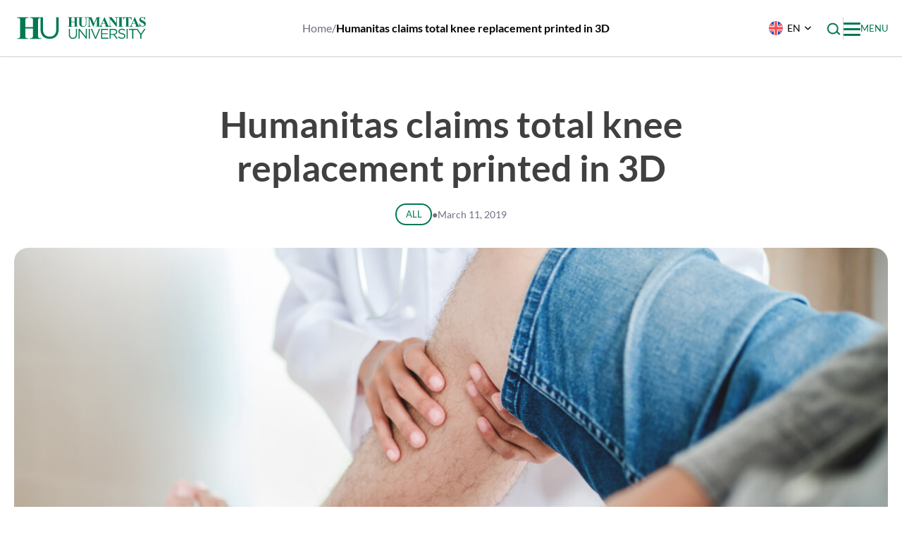

--- FILE ---
content_type: text/html; charset=UTF-8
request_url: https://www.hunimed.eu/news/humanitas-claims-first-ever-total-knee-replacement-printed-in-3d/
body_size: 31396
content:
<!doctype html>
<html lang="en-US">
<head>
    <meta charset="UTF-8">
    <meta name="viewport" content="width=device-width, initial-scale=1">
    <link rel="profile" href="https://gmpg.org/xfn/11">

	<meta name='robots' content='index, follow, max-image-preview:large, max-snippet:-1, max-video-preview:-1' />
<link rel="alternate" hreflang="en" href="https://www.hunimed.eu/news/humanitas-claims-first-ever-total-knee-replacement-printed-in-3d/" />
<link rel="alternate" hreflang="it" href="https://www.hunimed.eu/it/news/primo-intervento-al-mondo-in-humanitas-protesi-totale-di-ginocchio-stampata-in-3d/" />
<link rel="alternate" hreflang="x-default" href="https://www.hunimed.eu/news/humanitas-claims-first-ever-total-knee-replacement-printed-in-3d/" />

	<!-- This site is optimized with the Yoast SEO plugin v26.6 - https://yoast.com/wordpress/plugins/seo/ -->
	<title>Humanitas claims total knee replacement printed in 3D - Hunimed</title>
<link crossorigin data-rocket-preconnect href="https://www.googletagmanager.com" rel="preconnect">
<link crossorigin data-rocket-preconnect href="https://analytics.humanitas.it" rel="preconnect">
<link crossorigin data-rocket-preconnect href="https://connect.facebook.net" rel="preconnect">
<link crossorigin data-rocket-preconnect href="https://googleads.g.doubleclick.net" rel="preconnect"><link rel="preload" data-rocket-preload as="image" href="https://www.hunimed.eu/wp-content/uploads/2025/08/iStock-1093541046.jpg" imagesrcset="https://www.hunimed.eu/wp-content/uploads/2025/08/iStock-1093541046.jpg 1254w, https://www.hunimed.eu/wp-content/uploads/2025/08/iStock-1093541046-300x200.jpg 300w, https://www.hunimed.eu/wp-content/uploads/2025/08/iStock-1093541046-1024x683.jpg 1024w, https://www.hunimed.eu/wp-content/uploads/2025/08/iStock-1093541046-768x512.jpg 768w, https://www.hunimed.eu/wp-content/uploads/2025/08/iStock-1093541046-360x240.jpg 360w, https://www.hunimed.eu/wp-content/uploads/2025/08/iStock-1093541046-720x480.jpg 720w, https://www.hunimed.eu/wp-content/uploads/2025/08/iStock-1093541046-240x160.jpg 240w, https://www.hunimed.eu/wp-content/uploads/2025/08/iStock-1093541046-480x320.jpg 480w, https://www.hunimed.eu/wp-content/uploads/2025/08/iStock-1093541046-960x640.jpg 960w, https://www.hunimed.eu/wp-content/uploads/2025/08/iStock-1093541046-120x80.jpg 120w" imagesizes="(max-width: 1254px) 100vw, 1254px" fetchpriority="high">
	<meta name="description" content="At the Humanitas Centre for Knee Joint Reconstruction, the personalized, 3D implantation of a total knee prosthesis has been performed - a world record of" />
	<link rel="canonical" href="https://www.hunimed.eu/news/humanitas-claims-first-ever-total-knee-replacement-printed-in-3d-2/" />
	<meta property="og:locale" content="en_US" />
	<meta property="og:type" content="article" />
	<meta property="og:title" content="Humanitas claims total knee replacement printed in 3D - Hunimed" />
	<meta property="og:description" content="At the Humanitas Centre for Knee Joint Reconstruction, the personalized, 3D implantation of a total knee prosthesis has been performed - a world record of" />
	<meta property="og:url" content="https://www.hunimed.eu/news/humanitas-claims-first-ever-total-knee-replacement-printed-in-3d-2/" />
	<meta property="og:site_name" content="Hunimed" />
	<meta property="article:publisher" content="https://www.facebook.com/Hunimed/" />
	<meta property="article:published_time" content="2019-03-11T00:00:00+00:00" />
	<meta property="article:modified_time" content="2025-10-14T03:38:41+00:00" />
	<meta property="og:image" content="https://www.hunimed.eu/wp-content/uploads/2025/08/iStock-1093541046.jpg" />
	<meta property="og:image:width" content="1254" />
	<meta property="og:image:height" content="836" />
	<meta property="og:image:type" content="image/jpeg" />
	<meta name="author" content="Nesho" />
	<meta name="twitter:card" content="summary_large_image" />
	<meta name="twitter:label1" content="Written by" />
	<meta name="twitter:data1" content="Nesho" />
	<meta name="twitter:label2" content="Est. reading time" />
	<meta name="twitter:data2" content="2 minutes" />
	<script type="application/ld+json" class="yoast-schema-graph">{"@context":"https://schema.org","@graph":[{"@type":"Article","@id":"https://www.hunimed.eu/news/humanitas-claims-first-ever-total-knee-replacement-printed-in-3d-2/#article","isPartOf":{"@id":"https://www.hunimed.eu/news/humanitas-claims-first-ever-total-knee-replacement-printed-in-3d-2/"},"author":{"name":"Nesho","@id":"https://www.hunimed.eu/#/schema/person/e414590fa47a8fde3d814ab0ad9e9ce1"},"headline":"Humanitas claims total knee replacement printed in 3D","datePublished":"2019-03-11T00:00:00+00:00","dateModified":"2025-10-14T03:38:41+00:00","mainEntityOfPage":{"@id":"https://www.hunimed.eu/news/humanitas-claims-first-ever-total-knee-replacement-printed-in-3d-2/"},"wordCount":459,"commentCount":0,"publisher":{"@id":"https://www.hunimed.eu/#organization"},"image":{"@id":"https://www.hunimed.eu/news/humanitas-claims-first-ever-total-knee-replacement-printed-in-3d-2/#primaryimage"},"thumbnailUrl":"https://www.hunimed.eu/wp-content/uploads/2025/08/iStock-1093541046.jpg","keywords":["3D implantation","customised prostheses","Humanitas University"],"articleSection":["All","Education","Medical Sciences","Orientation &amp; Admission"],"inLanguage":"en-US"},{"@type":"WebPage","@id":"https://www.hunimed.eu/news/humanitas-claims-first-ever-total-knee-replacement-printed-in-3d-2/","url":"https://www.hunimed.eu/news/humanitas-claims-first-ever-total-knee-replacement-printed-in-3d-2/","name":"Humanitas claims total knee replacement printed in 3D - Hunimed","isPartOf":{"@id":"https://www.hunimed.eu/#website"},"primaryImageOfPage":{"@id":"https://www.hunimed.eu/news/humanitas-claims-first-ever-total-knee-replacement-printed-in-3d-2/#primaryimage"},"image":{"@id":"https://www.hunimed.eu/news/humanitas-claims-first-ever-total-knee-replacement-printed-in-3d-2/#primaryimage"},"thumbnailUrl":"https://www.hunimed.eu/wp-content/uploads/2025/08/iStock-1093541046.jpg","datePublished":"2019-03-11T00:00:00+00:00","dateModified":"2025-10-14T03:38:41+00:00","description":"At the Humanitas Centre for Knee Joint Reconstruction, the personalized, 3D implantation of a total knee prosthesis has been performed - a world record of","breadcrumb":{"@id":"https://www.hunimed.eu/news/humanitas-claims-first-ever-total-knee-replacement-printed-in-3d-2/#breadcrumb"},"inLanguage":"en-US","potentialAction":[{"@type":"ReadAction","target":["https://www.hunimed.eu/news/humanitas-claims-first-ever-total-knee-replacement-printed-in-3d-2/"]}]},{"@type":"ImageObject","inLanguage":"en-US","@id":"https://www.hunimed.eu/news/humanitas-claims-first-ever-total-knee-replacement-printed-in-3d-2/#primaryimage","url":"https://www.hunimed.eu/wp-content/uploads/2025/08/iStock-1093541046.jpg","contentUrl":"https://www.hunimed.eu/wp-content/uploads/2025/08/iStock-1093541046.jpg","width":1254,"height":836},{"@type":"BreadcrumbList","@id":"https://www.hunimed.eu/news/humanitas-claims-first-ever-total-knee-replacement-printed-in-3d-2/#breadcrumb","itemListElement":[{"@type":"ListItem","position":1,"name":"Home","item":"https://www.hunimed.eu/"},{"@type":"ListItem","position":2,"name":"Humanitas claims total knee replacement printed in 3D"}]},{"@type":"WebSite","@id":"https://www.hunimed.eu/#website","url":"https://www.hunimed.eu/","name":"Hunimed","description":"Humanitas University","publisher":{"@id":"https://www.hunimed.eu/#organization"},"potentialAction":[{"@type":"SearchAction","target":{"@type":"EntryPoint","urlTemplate":"https://www.hunimed.eu/?s={search_term_string}"},"query-input":{"@type":"PropertyValueSpecification","valueRequired":true,"valueName":"search_term_string"}}],"inLanguage":"en-US"},{"@type":"Organization","@id":"https://www.hunimed.eu/#organization","name":"Humanitas University","url":"https://www.hunimed.eu/","logo":{"@type":"ImageObject","inLanguage":"en-US","@id":"https://www.hunimed.eu/#/schema/logo/image/","url":"https://www.hunimed.eu/wp-content/uploads/2025/06/Logo.svg","contentUrl":"https://www.hunimed.eu/wp-content/uploads/2025/06/Logo.svg","caption":"Humanitas University"},"image":{"@id":"https://www.hunimed.eu/#/schema/logo/image/"},"sameAs":["https://www.facebook.com/Hunimed/","https://www.linkedin.com/school/18280267/admin/"]},{"@type":"Person","@id":"https://www.hunimed.eu/#/schema/person/e414590fa47a8fde3d814ab0ad9e9ce1","name":"Nesho","image":{"@type":"ImageObject","inLanguage":"en-US","@id":"https://www.hunimed.eu/#/schema/person/image/","url":"https://secure.gravatar.com/avatar/519043b75237e8f20522026e1c1e6cb9337aa5a6a0c7765f4a8f835e2702116f?s=96&d=mm&r=g","contentUrl":"https://secure.gravatar.com/avatar/519043b75237e8f20522026e1c1e6cb9337aa5a6a0c7765f4a8f835e2702116f?s=96&d=mm&r=g","caption":"Nesho"},"description":"xx","url":"https://www.hunimed.eu/news/author/nesho/"}]}</script>
	<!-- / Yoast SEO plugin. -->


<link rel='dns-prefetch' href='//www.hunimed.eu' />

<link rel="alternate" type="application/rss+xml" title="Hunimed &raquo; Feed" href="https://www.hunimed.eu/feed/" />
<link rel="alternate" title="oEmbed (JSON)" type="application/json+oembed" href="https://www.hunimed.eu/wp-json/oembed/1.0/embed?url=https%3A%2F%2Fwww.hunimed.eu%2Fnews%2Fhumanitas-claims-first-ever-total-knee-replacement-printed-in-3d%2F" />
<link rel="alternate" title="oEmbed (XML)" type="text/xml+oembed" href="https://www.hunimed.eu/wp-json/oembed/1.0/embed?url=https%3A%2F%2Fwww.hunimed.eu%2Fnews%2Fhumanitas-claims-first-ever-total-knee-replacement-printed-in-3d%2F&#038;format=xml" />
<style id='wp-img-auto-sizes-contain-inline-css'>
img:is([sizes=auto i],[sizes^="auto," i]){contain-intrinsic-size:3000px 1500px}
/*# sourceURL=wp-img-auto-sizes-contain-inline-css */
</style>
<style id='wp-block-library-inline-css'>
:root{--wp-block-synced-color:#7a00df;--wp-block-synced-color--rgb:122,0,223;--wp-bound-block-color:var(--wp-block-synced-color);--wp-editor-canvas-background:#ddd;--wp-admin-theme-color:#007cba;--wp-admin-theme-color--rgb:0,124,186;--wp-admin-theme-color-darker-10:#006ba1;--wp-admin-theme-color-darker-10--rgb:0,107,160.5;--wp-admin-theme-color-darker-20:#005a87;--wp-admin-theme-color-darker-20--rgb:0,90,135;--wp-admin-border-width-focus:2px}@media (min-resolution:192dpi){:root{--wp-admin-border-width-focus:1.5px}}.wp-element-button{cursor:pointer}:root .has-very-light-gray-background-color{background-color:#eee}:root .has-very-dark-gray-background-color{background-color:#313131}:root .has-very-light-gray-color{color:#eee}:root .has-very-dark-gray-color{color:#313131}:root .has-vivid-green-cyan-to-vivid-cyan-blue-gradient-background{background:linear-gradient(135deg,#00d084,#0693e3)}:root .has-purple-crush-gradient-background{background:linear-gradient(135deg,#34e2e4,#4721fb 50%,#ab1dfe)}:root .has-hazy-dawn-gradient-background{background:linear-gradient(135deg,#faaca8,#dad0ec)}:root .has-subdued-olive-gradient-background{background:linear-gradient(135deg,#fafae1,#67a671)}:root .has-atomic-cream-gradient-background{background:linear-gradient(135deg,#fdd79a,#004a59)}:root .has-nightshade-gradient-background{background:linear-gradient(135deg,#330968,#31cdcf)}:root .has-midnight-gradient-background{background:linear-gradient(135deg,#020381,#2874fc)}:root{--wp--preset--font-size--normal:16px;--wp--preset--font-size--huge:42px}.has-regular-font-size{font-size:1em}.has-larger-font-size{font-size:2.625em}.has-normal-font-size{font-size:var(--wp--preset--font-size--normal)}.has-huge-font-size{font-size:var(--wp--preset--font-size--huge)}.has-text-align-center{text-align:center}.has-text-align-left{text-align:left}.has-text-align-right{text-align:right}.has-fit-text{white-space:nowrap!important}#end-resizable-editor-section{display:none}.aligncenter{clear:both}.items-justified-left{justify-content:flex-start}.items-justified-center{justify-content:center}.items-justified-right{justify-content:flex-end}.items-justified-space-between{justify-content:space-between}.screen-reader-text{border:0;clip-path:inset(50%);height:1px;margin:-1px;overflow:hidden;padding:0;position:absolute;width:1px;word-wrap:normal!important}.screen-reader-text:focus{background-color:#ddd;clip-path:none;color:#444;display:block;font-size:1em;height:auto;left:5px;line-height:normal;padding:15px 23px 14px;text-decoration:none;top:5px;width:auto;z-index:100000}html :where(.has-border-color){border-style:solid}html :where([style*=border-top-color]){border-top-style:solid}html :where([style*=border-right-color]){border-right-style:solid}html :where([style*=border-bottom-color]){border-bottom-style:solid}html :where([style*=border-left-color]){border-left-style:solid}html :where([style*=border-width]){border-style:solid}html :where([style*=border-top-width]){border-top-style:solid}html :where([style*=border-right-width]){border-right-style:solid}html :where([style*=border-bottom-width]){border-bottom-style:solid}html :where([style*=border-left-width]){border-left-style:solid}html :where(img[class*=wp-image-]){height:auto;max-width:100%}:where(figure){margin:0 0 1em}html :where(.is-position-sticky){--wp-admin--admin-bar--position-offset:var(--wp-admin--admin-bar--height,0px)}@media screen and (max-width:600px){html :where(.is-position-sticky){--wp-admin--admin-bar--position-offset:0px}}

/*# sourceURL=wp-block-library-inline-css */
</style><style id='wp-block-heading-inline-css'>
h1:where(.wp-block-heading).has-background,h2:where(.wp-block-heading).has-background,h3:where(.wp-block-heading).has-background,h4:where(.wp-block-heading).has-background,h5:where(.wp-block-heading).has-background,h6:where(.wp-block-heading).has-background{padding:1.25em 2.375em}h1.has-text-align-left[style*=writing-mode]:where([style*=vertical-lr]),h1.has-text-align-right[style*=writing-mode]:where([style*=vertical-rl]),h2.has-text-align-left[style*=writing-mode]:where([style*=vertical-lr]),h2.has-text-align-right[style*=writing-mode]:where([style*=vertical-rl]),h3.has-text-align-left[style*=writing-mode]:where([style*=vertical-lr]),h3.has-text-align-right[style*=writing-mode]:where([style*=vertical-rl]),h4.has-text-align-left[style*=writing-mode]:where([style*=vertical-lr]),h4.has-text-align-right[style*=writing-mode]:where([style*=vertical-rl]),h5.has-text-align-left[style*=writing-mode]:where([style*=vertical-lr]),h5.has-text-align-right[style*=writing-mode]:where([style*=vertical-rl]),h6.has-text-align-left[style*=writing-mode]:where([style*=vertical-lr]),h6.has-text-align-right[style*=writing-mode]:where([style*=vertical-rl]){rotate:180deg}
/*# sourceURL=https://www.hunimed.eu/wp-includes/blocks/heading/style.min.css */
</style>
<style id='wp-block-group-inline-css'>
.wp-block-group{box-sizing:border-box}:where(.wp-block-group.wp-block-group-is-layout-constrained){position:relative}
/*# sourceURL=https://www.hunimed.eu/wp-includes/blocks/group/style.min.css */
</style>
<style id='wp-block-paragraph-inline-css'>
.is-small-text{font-size:.875em}.is-regular-text{font-size:1em}.is-large-text{font-size:2.25em}.is-larger-text{font-size:3em}.has-drop-cap:not(:focus):first-letter{float:left;font-size:8.4em;font-style:normal;font-weight:100;line-height:.68;margin:.05em .1em 0 0;text-transform:uppercase}body.rtl .has-drop-cap:not(:focus):first-letter{float:none;margin-left:.1em}p.has-drop-cap.has-background{overflow:hidden}:root :where(p.has-background){padding:1.25em 2.375em}:where(p.has-text-color:not(.has-link-color)) a{color:inherit}p.has-text-align-left[style*="writing-mode:vertical-lr"],p.has-text-align-right[style*="writing-mode:vertical-rl"]{rotate:180deg}
/*# sourceURL=https://www.hunimed.eu/wp-includes/blocks/paragraph/style.min.css */
</style>
<style id='global-styles-inline-css'>
:root{--wp--preset--aspect-ratio--square: 1;--wp--preset--aspect-ratio--4-3: 4/3;--wp--preset--aspect-ratio--3-4: 3/4;--wp--preset--aspect-ratio--3-2: 3/2;--wp--preset--aspect-ratio--2-3: 2/3;--wp--preset--aspect-ratio--16-9: 16/9;--wp--preset--aspect-ratio--9-16: 9/16;--wp--preset--color--black: #000000;--wp--preset--color--cyan-bluish-gray: #abb8c3;--wp--preset--color--white: #ffffff;--wp--preset--color--pale-pink: #f78da7;--wp--preset--color--vivid-red: #cf2e2e;--wp--preset--color--luminous-vivid-orange: #ff6900;--wp--preset--color--luminous-vivid-amber: #fcb900;--wp--preset--color--light-green-cyan: #7bdcb5;--wp--preset--color--vivid-green-cyan: #00d084;--wp--preset--color--pale-cyan-blue: #8ed1fc;--wp--preset--color--vivid-cyan-blue: #0693e3;--wp--preset--color--vivid-purple: #9b51e0;--wp--preset--color--white-dirty: #FAFAFA;--wp--preset--color--primary: #007953;--wp--preset--color--primary-light: #F2F8F6;--wp--preset--color--secondary: #FF703F;--wp--preset--color--secondary-light: #FFF8F5;--wp--preset--color--grey-dark: #6D7181;--wp--preset--color--grey-light: #D3D3D6;--wp--preset--color--pantone-341-c: #00B337;--wp--preset--color--pantone-7468-c: #168FA2;--wp--preset--color--pantone-7458-c: #53C5CE;--wp--preset--color--simulation-center: #1E3E57;--wp--preset--color--pantone-7326-c: #821845;--wp--preset--color--pantone-717-c: #D24D0C;--wp--preset--color--pantone-7563-c: #D98C25;--wp--preset--color--pantone-175-c: #521F20;--wp--preset--color--pantone-7662-cp: #6D23F7;--wp--preset--color--pantone-100-5-c: #676EE0;--wp--preset--color--pantone-6220-c: #5F8491;--wp--preset--color--medtec: #2D4F70;--wp--preset--gradient--vivid-cyan-blue-to-vivid-purple: linear-gradient(135deg,rgb(6,147,227) 0%,rgb(155,81,224) 100%);--wp--preset--gradient--light-green-cyan-to-vivid-green-cyan: linear-gradient(135deg,rgb(122,220,180) 0%,rgb(0,208,130) 100%);--wp--preset--gradient--luminous-vivid-amber-to-luminous-vivid-orange: linear-gradient(135deg,rgb(252,185,0) 0%,rgb(255,105,0) 100%);--wp--preset--gradient--luminous-vivid-orange-to-vivid-red: linear-gradient(135deg,rgb(255,105,0) 0%,rgb(207,46,46) 100%);--wp--preset--gradient--very-light-gray-to-cyan-bluish-gray: linear-gradient(135deg,rgb(238,238,238) 0%,rgb(169,184,195) 100%);--wp--preset--gradient--cool-to-warm-spectrum: linear-gradient(135deg,rgb(74,234,220) 0%,rgb(151,120,209) 20%,rgb(207,42,186) 40%,rgb(238,44,130) 60%,rgb(251,105,98) 80%,rgb(254,248,76) 100%);--wp--preset--gradient--blush-light-purple: linear-gradient(135deg,rgb(255,206,236) 0%,rgb(152,150,240) 100%);--wp--preset--gradient--blush-bordeaux: linear-gradient(135deg,rgb(254,205,165) 0%,rgb(254,45,45) 50%,rgb(107,0,62) 100%);--wp--preset--gradient--luminous-dusk: linear-gradient(135deg,rgb(255,203,112) 0%,rgb(199,81,192) 50%,rgb(65,88,208) 100%);--wp--preset--gradient--pale-ocean: linear-gradient(135deg,rgb(255,245,203) 0%,rgb(182,227,212) 50%,rgb(51,167,181) 100%);--wp--preset--gradient--electric-grass: linear-gradient(135deg,rgb(202,248,128) 0%,rgb(113,206,126) 100%);--wp--preset--gradient--midnight: linear-gradient(135deg,rgb(2,3,129) 0%,rgb(40,116,252) 100%);--wp--preset--font-size--small: 13px;--wp--preset--font-size--medium: 20px;--wp--preset--font-size--large: 36px;--wp--preset--font-size--x-large: 42px;--wp--preset--font-size--xs: 12px;--wp--preset--font-size--s: 14px;--wp--preset--font-size--d: 16px;--wp--preset--font-size--sm: 18px;--wp--preset--font-size--m: 20px;--wp--preset--font-size--l: 24px;--wp--preset--font-size--xl: 32px;--wp--preset--font-size--xxl: 42px;--wp--preset--font-size--xxxl: 52px;--wp--preset--spacing--20: 0.44rem;--wp--preset--spacing--30: 0.67rem;--wp--preset--spacing--40: 1rem;--wp--preset--spacing--50: 1.5rem;--wp--preset--spacing--60: 2.25rem;--wp--preset--spacing--70: 3.38rem;--wp--preset--spacing--80: 5.06rem;--wp--preset--shadow--natural: 6px 6px 9px rgba(0, 0, 0, 0.2);--wp--preset--shadow--deep: 12px 12px 50px rgba(0, 0, 0, 0.4);--wp--preset--shadow--sharp: 6px 6px 0px rgba(0, 0, 0, 0.2);--wp--preset--shadow--outlined: 6px 6px 0px -3px rgb(255, 255, 255), 6px 6px rgb(0, 0, 0);--wp--preset--shadow--crisp: 6px 6px 0px rgb(0, 0, 0);}:where(.is-layout-flex){gap: 0.5em;}:where(.is-layout-grid){gap: 0.5em;}body .is-layout-flex{display: flex;}.is-layout-flex{flex-wrap: wrap;align-items: center;}.is-layout-flex > :is(*, div){margin: 0;}body .is-layout-grid{display: grid;}.is-layout-grid > :is(*, div){margin: 0;}:where(.wp-block-columns.is-layout-flex){gap: 2em;}:where(.wp-block-columns.is-layout-grid){gap: 2em;}:where(.wp-block-post-template.is-layout-flex){gap: 1.25em;}:where(.wp-block-post-template.is-layout-grid){gap: 1.25em;}.has-black-color{color: var(--wp--preset--color--black) !important;}.has-cyan-bluish-gray-color{color: var(--wp--preset--color--cyan-bluish-gray) !important;}.has-white-color{color: var(--wp--preset--color--white) !important;}.has-pale-pink-color{color: var(--wp--preset--color--pale-pink) !important;}.has-vivid-red-color{color: var(--wp--preset--color--vivid-red) !important;}.has-luminous-vivid-orange-color{color: var(--wp--preset--color--luminous-vivid-orange) !important;}.has-luminous-vivid-amber-color{color: var(--wp--preset--color--luminous-vivid-amber) !important;}.has-light-green-cyan-color{color: var(--wp--preset--color--light-green-cyan) !important;}.has-vivid-green-cyan-color{color: var(--wp--preset--color--vivid-green-cyan) !important;}.has-pale-cyan-blue-color{color: var(--wp--preset--color--pale-cyan-blue) !important;}.has-vivid-cyan-blue-color{color: var(--wp--preset--color--vivid-cyan-blue) !important;}.has-vivid-purple-color{color: var(--wp--preset--color--vivid-purple) !important;}.has-black-background-color{background-color: var(--wp--preset--color--black) !important;}.has-cyan-bluish-gray-background-color{background-color: var(--wp--preset--color--cyan-bluish-gray) !important;}.has-white-background-color{background-color: var(--wp--preset--color--white) !important;}.has-pale-pink-background-color{background-color: var(--wp--preset--color--pale-pink) !important;}.has-vivid-red-background-color{background-color: var(--wp--preset--color--vivid-red) !important;}.has-luminous-vivid-orange-background-color{background-color: var(--wp--preset--color--luminous-vivid-orange) !important;}.has-luminous-vivid-amber-background-color{background-color: var(--wp--preset--color--luminous-vivid-amber) !important;}.has-light-green-cyan-background-color{background-color: var(--wp--preset--color--light-green-cyan) !important;}.has-vivid-green-cyan-background-color{background-color: var(--wp--preset--color--vivid-green-cyan) !important;}.has-pale-cyan-blue-background-color{background-color: var(--wp--preset--color--pale-cyan-blue) !important;}.has-vivid-cyan-blue-background-color{background-color: var(--wp--preset--color--vivid-cyan-blue) !important;}.has-vivid-purple-background-color{background-color: var(--wp--preset--color--vivid-purple) !important;}.has-black-border-color{border-color: var(--wp--preset--color--black) !important;}.has-cyan-bluish-gray-border-color{border-color: var(--wp--preset--color--cyan-bluish-gray) !important;}.has-white-border-color{border-color: var(--wp--preset--color--white) !important;}.has-pale-pink-border-color{border-color: var(--wp--preset--color--pale-pink) !important;}.has-vivid-red-border-color{border-color: var(--wp--preset--color--vivid-red) !important;}.has-luminous-vivid-orange-border-color{border-color: var(--wp--preset--color--luminous-vivid-orange) !important;}.has-luminous-vivid-amber-border-color{border-color: var(--wp--preset--color--luminous-vivid-amber) !important;}.has-light-green-cyan-border-color{border-color: var(--wp--preset--color--light-green-cyan) !important;}.has-vivid-green-cyan-border-color{border-color: var(--wp--preset--color--vivid-green-cyan) !important;}.has-pale-cyan-blue-border-color{border-color: var(--wp--preset--color--pale-cyan-blue) !important;}.has-vivid-cyan-blue-border-color{border-color: var(--wp--preset--color--vivid-cyan-blue) !important;}.has-vivid-purple-border-color{border-color: var(--wp--preset--color--vivid-purple) !important;}.has-vivid-cyan-blue-to-vivid-purple-gradient-background{background: var(--wp--preset--gradient--vivid-cyan-blue-to-vivid-purple) !important;}.has-light-green-cyan-to-vivid-green-cyan-gradient-background{background: var(--wp--preset--gradient--light-green-cyan-to-vivid-green-cyan) !important;}.has-luminous-vivid-amber-to-luminous-vivid-orange-gradient-background{background: var(--wp--preset--gradient--luminous-vivid-amber-to-luminous-vivid-orange) !important;}.has-luminous-vivid-orange-to-vivid-red-gradient-background{background: var(--wp--preset--gradient--luminous-vivid-orange-to-vivid-red) !important;}.has-very-light-gray-to-cyan-bluish-gray-gradient-background{background: var(--wp--preset--gradient--very-light-gray-to-cyan-bluish-gray) !important;}.has-cool-to-warm-spectrum-gradient-background{background: var(--wp--preset--gradient--cool-to-warm-spectrum) !important;}.has-blush-light-purple-gradient-background{background: var(--wp--preset--gradient--blush-light-purple) !important;}.has-blush-bordeaux-gradient-background{background: var(--wp--preset--gradient--blush-bordeaux) !important;}.has-luminous-dusk-gradient-background{background: var(--wp--preset--gradient--luminous-dusk) !important;}.has-pale-ocean-gradient-background{background: var(--wp--preset--gradient--pale-ocean) !important;}.has-electric-grass-gradient-background{background: var(--wp--preset--gradient--electric-grass) !important;}.has-midnight-gradient-background{background: var(--wp--preset--gradient--midnight) !important;}.has-small-font-size{font-size: var(--wp--preset--font-size--small) !important;}.has-medium-font-size{font-size: var(--wp--preset--font-size--medium) !important;}.has-large-font-size{font-size: var(--wp--preset--font-size--large) !important;}.has-x-large-font-size{font-size: var(--wp--preset--font-size--x-large) !important;}
/*# sourceURL=global-styles-inline-css */
</style>
<style id='core-block-supports-inline-css'>
.wp-elements-7ab70ac88c832d37dd22e66fa41a7294 a:where(:not(.wp-element-button)){color:var(--wp--preset--color--white);}
/*# sourceURL=core-block-supports-inline-css */
</style>

<style id='classic-theme-styles-inline-css'>
/*! This file is auto-generated */
.wp-block-button__link{color:#fff;background-color:#32373c;border-radius:9999px;box-shadow:none;text-decoration:none;padding:calc(.667em + 2px) calc(1.333em + 2px);font-size:1.125em}.wp-block-file__button{background:#32373c;color:#fff;text-decoration:none}
/*# sourceURL=/wp-includes/css/classic-themes.min.css */
</style>
<link rel='stylesheet' id='wpml-legacy-dropdown-click-0-css' href='https://www.hunimed.eu/wp-content/plugins/sitepress-multilingual-cms/templates/language-switchers/legacy-dropdown-click/style.min.css?ver=1' media='all' />
<link rel='stylesheet' id='wpml-menu-item-0-css' href='https://www.hunimed.eu/wp-content/plugins/sitepress-multilingual-cms/templates/language-switchers/menu-item/style.min.css?ver=1' media='all' />
<link data-minify="1" rel='stylesheet' id='hunimed-style-css' href='https://www.hunimed.eu/wp-content/cache/min/1/wp-content/themes/hunimed/assets/dist/css/site.css?ver=1768266757' media='all' />
<link data-minify="1" rel='stylesheet' id='cf7cf-style-css' href='https://www.hunimed.eu/wp-content/cache/min/1/wp-content/plugins/cf7-conditional-fields/style.css?ver=1768266757' media='all' />
<style id='kadence-blocks-global-variables-inline-css'>
:root {--global-kb-font-size-sm:clamp(0.8rem, 0.73rem + 0.217vw, 0.9rem);--global-kb-font-size-md:clamp(1.1rem, 0.995rem + 0.326vw, 1.25rem);--global-kb-font-size-lg:clamp(1.75rem, 1.576rem + 0.543vw, 2rem);--global-kb-font-size-xl:clamp(2.25rem, 1.728rem + 1.63vw, 3rem);--global-kb-font-size-xxl:clamp(2.5rem, 1.456rem + 3.26vw, 4rem);--global-kb-font-size-xxxl:clamp(2.75rem, 0.489rem + 7.065vw, 6rem);}:root {--global-palette1: #3182CE;--global-palette2: #2B6CB0;--global-palette3: #1A202C;--global-palette4: #2D3748;--global-palette5: #4A5568;--global-palette6: #718096;--global-palette7: #EDF2F7;--global-palette8: #F7FAFC;--global-palette9: #ffffff;}
/*# sourceURL=kadence-blocks-global-variables-inline-css */
</style>
<script id="wpml-cookie-js-extra">
var wpml_cookies = {"wp-wpml_current_language":{"value":"en","expires":1,"path":"/"}};
var wpml_cookies = {"wp-wpml_current_language":{"value":"en","expires":1,"path":"/"}};
//# sourceURL=wpml-cookie-js-extra
</script>
<script data-minify="1" src="https://www.hunimed.eu/wp-content/cache/min/1/wp-content/plugins/sitepress-multilingual-cms/res/js/cookies/language-cookie.js?ver=1768266757" id="wpml-cookie-js" defer data-wp-strategy="defer"></script>
<script id="webtoffee-cookie-consent-js-extra">
var _wccConfig = {"_ipData":[],"_assetsURL":"https://www.hunimed.eu/wp-content/plugins/webtoffee-cookie-consent/lite/frontend/images/","_publicURL":"https://www.hunimed.eu","_categories":[{"name":"Necessary","slug":"necessary","isNecessary":true,"ccpaDoNotSell":true,"cookies":[],"active":true,"defaultConsent":{"gdpr":true,"ccpa":true},"foundNoCookieScript":false},{"name":"Functional","slug":"functional","isNecessary":false,"ccpaDoNotSell":true,"cookies":[],"active":true,"defaultConsent":{"gdpr":false,"ccpa":false},"foundNoCookieScript":false},{"name":"Analytics","slug":"analytics","isNecessary":false,"ccpaDoNotSell":true,"cookies":[],"active":true,"defaultConsent":{"gdpr":false,"ccpa":false},"foundNoCookieScript":false},{"name":"Performance","slug":"performance","isNecessary":false,"ccpaDoNotSell":true,"cookies":[],"active":true,"defaultConsent":{"gdpr":false,"ccpa":false},"foundNoCookieScript":false},{"name":"Advertisement","slug":"advertisement","isNecessary":false,"ccpaDoNotSell":true,"cookies":[],"active":true,"defaultConsent":{"gdpr":false,"ccpa":false},"foundNoCookieScript":false},{"name":"Others","slug":"others","isNecessary":false,"ccpaDoNotSell":true,"cookies":[],"active":true,"defaultConsent":{"gdpr":false,"ccpa":false},"foundNoCookieScript":false}],"_activeLaw":"gdpr","_rootDomain":"","_block":"1","_showBanner":"1","_bannerConfig":{"GDPR":{"settings":{"type":"popup","position":"center","applicableLaw":"gdpr","preferenceCenter":"center","selectedRegion":"EU","consentExpiry":365,"shortcodes":[{"key":"wcc_readmore","content":"\u003Ca href=\"#\" class=\"wcc-policy\" aria-label=\"Cookie Policy\" target=\"_blank\" rel=\"noopener\" data-tag=\"readmore-button\"\u003ECookie Policy\u003C/a\u003E","tag":"readmore-button","status":false,"attributes":{"rel":"nofollow","target":"_blank"}},{"key":"wcc_show_desc","content":"\u003Cbutton class=\"wcc-show-desc-btn\" data-tag=\"show-desc-button\" aria-label=\"Show more\"\u003EShow more\u003C/button\u003E","tag":"show-desc-button","status":true,"attributes":[]},{"key":"wcc_hide_desc","content":"\u003Cbutton class=\"wcc-show-desc-btn\" data-tag=\"hide-desc-button\" aria-label=\"Show less\"\u003EShow less\u003C/button\u003E","tag":"hide-desc-button","status":true,"attributes":[]},{"key":"wcc_category_toggle_label","content":"[wcc_{{status}}_category_label] [wcc_preference_{{category_slug}}_title]","tag":"","status":true,"attributes":[]},{"key":"wcc_enable_category_label","content":"Enable","tag":"","status":true,"attributes":[]},{"key":"wcc_disable_category_label","content":"Disable","tag":"","status":true,"attributes":[]},{"key":"wcc_video_placeholder","content":"\u003Cdiv class=\"video-placeholder-normal\" data-tag=\"video-placeholder\" id=\"[UNIQUEID]\"\u003E\u003Cp class=\"video-placeholder-text-normal\" data-tag=\"placeholder-title\"\u003EPlease accept {category} cookies to access this content\u003C/p\u003E\u003C/div\u003E","tag":"","status":true,"attributes":[]},{"key":"wcc_enable_optout_label","content":"Enable","tag":"","status":true,"attributes":[]},{"key":"wcc_disable_optout_label","content":"Disable","tag":"","status":true,"attributes":[]},{"key":"wcc_optout_toggle_label","content":"[wcc_{{status}}_optout_label] [wcc_optout_option_title]","tag":"","status":true,"attributes":[]},{"key":"wcc_optout_option_title","content":"Do Not Sell or Share My Personal Information","tag":"","status":true,"attributes":[]},{"key":"wcc_optout_close_label","content":"Close","tag":"","status":true,"attributes":[]}],"bannerEnabled":true},"behaviours":{"reloadBannerOnAccept":false,"loadAnalyticsByDefault":false,"animations":{"onLoad":"animate","onHide":"sticky"}},"config":{"revisitConsent":{"status":false,"tag":"revisit-consent","position":"bottom-left","meta":{"url":"#"},"styles":[],"elements":{"title":{"type":"text","tag":"revisit-consent-title","status":true,"styles":{"color":"#0056a7"}}}},"preferenceCenter":{"toggle":{"status":true,"tag":"detail-category-toggle","type":"toggle","states":{"active":{"styles":{"background-color":"#000000"}},"inactive":{"styles":{"background-color":"#D0D5D2"}}}},"poweredBy":{"status":false,"tag":"detail-powered-by","styles":{"background-color":"#EDEDED","color":"#293C5B"}}},"categoryPreview":{"status":false,"toggle":{"status":true,"tag":"detail-category-preview-toggle","type":"toggle","states":{"active":{"styles":{"background-color":"#000000"}},"inactive":{"styles":{"background-color":"#D0D5D2"}}}}},"videoPlaceholder":{"status":true,"styles":{"background-color":"#000000","border-color":"#000000","color":"#ffffff"}},"readMore":{"status":false,"tag":"readmore-button","type":"link","meta":{"noFollow":true,"newTab":true},"styles":{"color":"#000000","background-color":"transparent","border-color":"transparent"}},"auditTable":{"status":true},"optOption":{"status":true,"toggle":{"status":true,"tag":"optout-option-toggle","type":"toggle","states":{"active":{"styles":{"background-color":"#000000"}},"inactive":{"styles":{"background-color":"#FFFFFF"}}}},"gpcOption":false}}}},"_version":"3.4.7","_logConsent":"","_tags":[{"tag":"accept-button","styles":{"color":"#FFFFFF","background-color":"#FF703F","border-color":"#FF703F"}},{"tag":"reject-button","styles":{"color":"#000000","background-color":"#F9F9F9","border-color":"#F9F9F9"}},{"tag":"settings-button","styles":{"color":"#000000","background-color":"#F9F9F9","border-color":"#F9F9F9"}},{"tag":"readmore-button","styles":{"color":"#000000","background-color":"transparent","border-color":"transparent"}},{"tag":"donotsell-button","styles":{"color":"#1863dc","background-color":"transparent","border-color":"transparent"}},{"tag":"accept-button","styles":{"color":"#FFFFFF","background-color":"#FF703F","border-color":"#FF703F"}},{"tag":"revisit-consent","styles":[]}],"_rtl":"","_lawSelected":["GDPR"],"_restApiUrl":"https://directory.cookieyes.com/api/v1/ip","_renewConsent":"","_restrictToCA":"","_customEvents":"","_ccpaAllowedRegions":[],"_gdprAllowedRegions":[],"_closeButtonAction":"reject","_ssl":"1","_providersToBlock":[]};
var _wccStyles = {"css":{"GDPR":".wcc-overlay{background: #000000; opacity: 0.4; position: fixed; top: 0; left: 0; width: 100%; height: 100%; z-index: 9999999;}.wcc-popup-overflow{overflow: hidden;}.wcc-hide{display: none;}.wcc-btn-revisit-wrapper{display: flex; padding: 6px; border-radius: 8px; opacity: 0px; background-color:#ffffff; box-shadow: 0px 3px 10px 0px #798da04d;  align-items: center; justify-content: center;  position: fixed; z-index: 999999; cursor: pointer;}.wcc-revisit-bottom-left{bottom: 15px; left: 15px;}.wcc-revisit-bottom-right{bottom: 15px; right: 15px;}.wcc-btn-revisit-wrapper .wcc-btn-revisit{display: flex; align-items: center; justify-content: center; background: none; border: none; cursor: pointer; position: relative; margin: 0; padding: 0;}.wcc-btn-revisit-wrapper .wcc-btn-revisit img{max-width: fit-content; margin: 0; } .wcc-btn-revisit-wrapper .wcc-revisit-help-text{font-size:14px; margin-left:4px; display:none;}.wcc-btn-revisit-wrapper:hover .wcc-revisit-help-text, .wcc-btn-revisit-wrapper:focus-within .wcc-revisit-help-text { display: block;}.wcc-revisit-hide{display: none;}.wcc-preference-btn:hover{cursor:pointer; text-decoration:underline;}.wcc-cookie-audit-table { font-family: inherit; border-collapse: collapse; width: 100%;} .wcc-cookie-audit-table th, .wcc-cookie-audit-table td {text-align: left; padding: 10px; font-size: 12px; color: #000000; word-break: normal; background-color: #d9dfe7; border: 1px solid #cbced6;} .wcc-cookie-audit-table tr:nth-child(2n + 1) td { background: #f1f5fa; }.wcc-consent-container{position: fixed; width: 440px; box-sizing: border-box; z-index: 99999999; transform: translate(-50%, -50%); border-radius: 6px;}.wcc-consent-container .wcc-consent-bar{background: #ffffff; border: 1px solid; padding: 20px 26px; border-radius: 6px; box-shadow: 0 -1px 10px 0 #acabab4d;}.wcc-consent-bar .wcc-banner-btn-close{position: absolute; right: 14px; top: 14px; background: none; border: none; cursor: pointer; padding: 0; margin: 0; height: auto; width: auto; min-height: 0; line-height: 0; text-shadow: none; box-shadow: none;}.wcc-consent-bar .wcc-banner-btn-close img{height: 10px; width: 10px; margin: 0;}.wcc-popup-center{top: 50%; left: 50%;}.wcc-custom-brand-logo-wrapper .wcc-custom-brand-logo{width: 100px; height: auto; margin: 0 0 12px 0;}.wcc-notice .wcc-title{color: #212121; font-weight: 700; font-size: 18px; line-height: 24px; margin: 0 0 12px 0; word-break: break-word;}.wcc-notice-des *{font-size: 14px;}.wcc-notice-des{color: #212121; font-size: 14px; line-height: 24px; font-weight: 400;}.wcc-notice-des img{min-height: 25px; min-width: 25px;}.wcc-consent-bar .wcc-notice-des p{color: inherit; margin-top: 0; word-break: break-word;}.wcc-notice-des p:last-child{margin-bottom: 0;}.wcc-notice-des a.wcc-policy,.wcc-notice-des button.wcc-policy{font-size: 14px; color: #1863dc; white-space: nowrap; cursor: pointer; background: transparent; border: 1px solid; text-decoration: underline;}.wcc-notice-des button.wcc-policy{padding: 0;}.wcc-notice-des a.wcc-policy:focus-visible,.wcc-consent-bar .wcc-banner-btn-close:focus-visible,.wcc-notice-des button.wcc-policy:focus-visible,.wcc-preference-content-wrapper .wcc-show-desc-btn:focus-visible,.wcc-accordion-header .wcc-accordion-btn:focus-visible,.wcc-preference-header .wcc-btn-close:focus-visible,.wcc-switch input[type=\"checkbox\"]:focus-visible,.wcc-btn:focus-visible{outline: 2px solid #1863dc; outline-offset: 2px;}.wcc-btn:focus:not(:focus-visible),.wcc-accordion-header .wcc-accordion-btn:focus:not(:focus-visible),.wcc-preference-content-wrapper .wcc-show-desc-btn:focus:not(:focus-visible),.wcc-btn-revisit-wrapper .wcc-btn-revisit:focus:not(:focus-visible),.wcc-preference-header .wcc-btn-close:focus:not(:focus-visible),.wcc-consent-bar .wcc-banner-btn-close:focus:not(:focus-visible){outline: 0;}button.wcc-show-desc-btn:not(:hover):not(:active){color: #1863dc; background: transparent;}button.wcc-accordion-btn:not(:hover):not(:active),button.wcc-banner-btn-close:not(:hover):not(:active),button.wcc-btn-close:not(:hover):not(:active),button.wcc-btn-revisit:not(:hover):not(:active){background: transparent;}.wcc-consent-bar button:hover,.wcc-modal.wcc-modal-open button:hover,.wcc-consent-bar button:focus,.wcc-modal.wcc-modal-open button:focus{text-decoration: none;}.wcc-notice-btn-wrapper{display: flex; justify-content: center; align-items: center; flex-wrap: wrap; gap: 8px; margin-top: 16px;}.wcc-notice-btn-wrapper .wcc-btn{text-shadow: none; box-shadow: none;}.wcc-btn{flex: auto; max-width: 100%; font-size: 14px; font-family: inherit; line-height: 24px; padding: 8px; font-weight: 500; border-radius: 2px; cursor: pointer; text-align: center; text-transform: none; min-height: 0;}.wcc-btn:hover{opacity: 0.8;}.wcc-btn-customize{color: #1863dc; background: transparent; border: 2px solid #1863dc;}.wcc-btn-reject{color: #1863dc; background: transparent; border: 2px solid #1863dc;}.wcc-btn-accept{background: #1863dc; color: #ffffff; border: 2px solid #1863dc;}.wcc-btn:last-child{margin-right: 0;}@media (max-width: 576px){.wcc-box-bottom-left{bottom: 0; left: 0;}.wcc-box-bottom-right{bottom: 0; right: 0;}.wcc-box-top-left{top: 0; left: 0;}.wcc-box-top-right{top: 0; right: 0;}}@media (max-width: 440px){.wcc-popup-center{width: 100%; max-width: 100%;}.wcc-consent-container .wcc-consent-bar{padding: 20px 0;}.wcc-custom-brand-logo-wrapper, .wcc-notice .wcc-title, .wcc-notice-des, .wcc-notice-btn-wrapper{padding: 0 24px;}.wcc-notice-des{max-height: 40vh; overflow-y: scroll;}.wcc-notice-btn-wrapper{flex-direction: column; gap: 10px;}.wcc-btn{width: 100%;}.wcc-notice-btn-wrapper .wcc-btn-customize{order: 2;}.wcc-notice-btn-wrapper .wcc-btn-reject{order: 3;}.wcc-notice-btn-wrapper .wcc-btn-accept{order: 1;}}@media (max-width: 352px){.wcc-notice .wcc-title{font-size: 16px;}.wcc-notice-des *{font-size: 12px;}.wcc-notice-des, .wcc-btn, .wcc-notice-des a.wcc-policy{font-size: 12px;}}.wcc-modal.wcc-modal-open{display: flex; visibility: visible; -webkit-transform: translate(-50%, -50%); -moz-transform: translate(-50%, -50%); -ms-transform: translate(-50%, -50%); -o-transform: translate(-50%, -50%); transform: translate(-50%, -50%); top: 50%; left: 50%; transition: all 1s ease;}.wcc-modal{box-shadow: 0 32px 68px rgba(0, 0, 0, 0.3); margin: 0 auto; position: fixed; max-width: 100%; background: #ffffff; top: 50%; box-sizing: border-box; border-radius: 6px; z-index: 999999999; color: #212121; -webkit-transform: translate(-50%, 100%); -moz-transform: translate(-50%, 100%); -ms-transform: translate(-50%, 100%); -o-transform: translate(-50%, 100%); transform: translate(-50%, 100%); visibility: hidden; transition: all 0s ease;}.wcc-preference-center{max-height: 79vh; overflow: hidden; width: 845px; overflow: hidden; flex: 1 1 0; display: flex; flex-direction: column; border-radius: 6px;}.wcc-preference-header{display: flex; align-items: center; justify-content: space-between; padding: 22px 24px; border-bottom: 1px solid;}.wcc-preference-header .wcc-preference-title{font-size: 18px; font-weight: 700; line-height: 24px; word-break: break-word;}.wcc-google-privacy-url a {text-decoration:none;color: #1863dc;cursor:pointer;} .wcc-preference-header .wcc-btn-close{cursor: pointer; vertical-align: middle; padding: 0; margin: 0; background: none; border: none; height: auto; width: auto; min-height: 0; line-height: 0; box-shadow: none; text-shadow: none;}.wcc-preference-header .wcc-btn-close img{margin: 0; height: 10px; width: 10px;}.wcc-preference-body-wrapper{padding: 0 24px; flex: 1; overflow: auto; box-sizing: border-box;}.wcc-preference-content-wrapper *,.wcc-preference-body-wrapper *{font-size: 14px;}.wcc-preference-content-wrapper{font-size: 14px; line-height: 24px; font-weight: 400; padding: 12px 0; }.wcc-preference-content-wrapper img{min-height: 25px; min-width: 25px;}.wcc-preference-content-wrapper .wcc-show-desc-btn{font-size: 14px; font-family: inherit; color: #1863dc; text-decoration: none; line-height: 24px; padding: 0; margin: 0; white-space: nowrap; cursor: pointer; background: transparent; border-color: transparent; text-transform: none; min-height: 0; text-shadow: none; box-shadow: none;}.wcc-preference-body-wrapper .wcc-preference-content-wrapper p{color: inherit; margin-top: 0;}.wcc-preference-content-wrapper p:last-child{margin-bottom: 0;}.wcc-accordion-wrapper{margin-bottom: 10px;}.wcc-accordion{border-bottom: 1px solid;}.wcc-accordion:last-child{border-bottom: none;}.wcc-accordion .wcc-accordion-item{display: flex; margin-top: 10px;}.wcc-accordion .wcc-accordion-body{display: none;}.wcc-accordion.wcc-accordion-active .wcc-accordion-body{display: block; padding: 0 22px; margin-bottom: 16px;}.wcc-accordion-header-wrapper{width: 100%; cursor: pointer;}.wcc-accordion-item .wcc-accordion-header{display: flex; justify-content: space-between; align-items: center;}.wcc-accordion-header .wcc-accordion-btn{font-size: 16px; font-family: inherit; color: #212121; line-height: 24px; background: none; border: none; font-weight: 700; padding: 0; margin: 0; cursor: pointer; text-transform: none; min-height: 0; text-shadow: none; box-shadow: none;}.wcc-accordion-header .wcc-always-active{color: #008000; font-weight: 600; line-height: 24px; font-size: 14px;}.wcc-accordion-header-des *{font-size: 14px;}.wcc-accordion-header-des{font-size: 14px; line-height: 24px; margin: 10px 0 16px 0;}.wcc-accordion-header-wrapper .wcc-accordion-header-des p{color: inherit; margin-top: 0;}.wcc-accordion-chevron{margin-right: 22px; position: relative; cursor: pointer;}.wcc-accordion-chevron-hide{display: none;}.wcc-accordion .wcc-accordion-chevron i::before{content: \"\"; position: absolute; border-right: 1.4px solid; border-bottom: 1.4px solid; border-color: inherit; height: 6px; width: 6px; -webkit-transform: rotate(-45deg); -moz-transform: rotate(-45deg); -ms-transform: rotate(-45deg); -o-transform: rotate(-45deg); transform: rotate(-45deg); transition: all 0.2s ease-in-out; top: 8px;}.wcc-accordion.wcc-accordion-active .wcc-accordion-chevron i::before{-webkit-transform: rotate(45deg); -moz-transform: rotate(45deg); -ms-transform: rotate(45deg); -o-transform: rotate(45deg); transform: rotate(45deg);}.wcc-audit-table{background: #f4f4f4; border-radius: 6px;}.wcc-audit-table .wcc-empty-cookies-text{color: inherit; font-size: 12px; line-height: 24px; margin: 0; padding: 10px;}.wcc-audit-table .wcc-cookie-des-table{font-size: 12px; line-height: 24px; font-weight: normal; padding: 15px 10px; border-bottom: 1px solid; border-bottom-color: inherit; margin: 0;}.wcc-audit-table .wcc-cookie-des-table:last-child{border-bottom: none;}.wcc-audit-table .wcc-cookie-des-table li{list-style-type: none; display: flex; padding: 3px 0;}.wcc-audit-table .wcc-cookie-des-table li:first-child{padding-top: 0;}.wcc-cookie-des-table li div:first-child{width: 100px; font-weight: 600; word-break: break-word; word-wrap: break-word;}.wcc-cookie-des-table li div:last-child{flex: 1; word-break: break-word; word-wrap: break-word; margin-left: 8px;}.wcc-cookie-des-table li div:last-child p{color: inherit; margin-top: 0;}.wcc-cookie-des-table li div:last-child p:last-child{margin-bottom: 0;}.wcc-footer-shadow{display: block; width: 100%; height: 40px; background: linear-gradient(180deg, rgba(255, 255, 255, 0) 0%, #ffffff 100%); position: absolute; bottom: calc(100% - 1px);}.wcc-footer-wrapper{position: relative;}.wcc-prefrence-btn-wrapper{display: flex; flex-wrap: wrap; gap: 8px; align-items: center; justify-content: center; padding: 22px 24px; border-top: 1px solid;}.wcc-prefrence-btn-wrapper .wcc-btn{text-shadow: none; box-shadow: none;}.wcc-btn-preferences{color: #1863dc; background: transparent; border: 2px solid #1863dc;}.wcc-preference-header,.wcc-preference-body-wrapper,.wcc-preference-content-wrapper,.wcc-accordion-wrapper,.wcc-accordion,.wcc-accordion-wrapper,.wcc-footer-wrapper,.wcc-prefrence-btn-wrapper{border-color: inherit;}@media (max-width: 845px){.wcc-modal{max-width: calc(100% - 16px);}}@media (max-width: 576px){.wcc-modal{max-width: 100%;}.wcc-preference-center{max-height: 100vh;}.wcc-prefrence-btn-wrapper{flex-direction: column; gap: 10px;}.wcc-accordion.wcc-accordion-active .wcc-accordion-body{padding-right: 0;}.wcc-prefrence-btn-wrapper .wcc-btn{width: 100%;}.wcc-prefrence-btn-wrapper .wcc-btn-reject{order: 3;}.wcc-prefrence-btn-wrapper .wcc-btn-accept{order: 1;}.wcc-prefrence-btn-wrapper .wcc-btn-preferences{order: 2;}}@media (max-width: 425px){.wcc-accordion-chevron{margin-right: 15px;}.wcc-accordion.wcc-accordion-active .wcc-accordion-body{padding: 0 15px;}}@media (max-width: 352px){.wcc-preference-header .wcc-preference-title{font-size: 16px;}.wcc-preference-header{padding: 16px 24px;}.wcc-preference-content-wrapper *, .wcc-accordion-header-des *{font-size: 12px;}.wcc-preference-content-wrapper, .wcc-preference-content-wrapper .wcc-show-more, .wcc-accordion-header .wcc-always-active, .wcc-accordion-header-des, .wcc-preference-content-wrapper .wcc-show-desc-btn{font-size: 12px;}.wcc-accordion-header .wcc-accordion-btn{font-size: 14px;}}.wcc-switch{display: flex;}.wcc-switch input[type=\"checkbox\"]{position: relative; width: 44px; height: 24px; margin: 0; background: #d0d5d2; -webkit-appearance: none; border-radius: 50px; cursor: pointer; outline: 0; border: none; top: 0;}.wcc-switch input[type=\"checkbox\"]:checked{background: #1863dc;}.wcc-switch input[type=\"checkbox\"]:before{position: absolute; content: \"\"; height: 20px; width: 20px; left: 2px; bottom: 2px; border-radius: 50%; background-color: white; -webkit-transition: 0.4s; transition: 0.4s; margin: 0;}.wcc-switch input[type=\"checkbox\"]:after{display: none;}.wcc-switch input[type=\"checkbox\"]:checked:before{-webkit-transform: translateX(20px); -ms-transform: translateX(20px); transform: translateX(20px);}@media (max-width: 425px){.wcc-switch input[type=\"checkbox\"]{width: 38px; height: 21px;}.wcc-switch input[type=\"checkbox\"]:before{height: 17px; width: 17px;}.wcc-switch input[type=\"checkbox\"]:checked:before{-webkit-transform: translateX(17px); -ms-transform: translateX(17px); transform: translateX(17px);}}.video-placeholder-youtube{background-size: 100% 100%; background-position: center; background-repeat: no-repeat; background-color: #b2b0b059; position: relative; display: flex; align-items: center; justify-content: center; max-width: 100%;}.video-placeholder-text-youtube{text-align: center; align-items: center; padding: 10px 16px; background-color: #000000cc; color: #ffffff; border: 1px solid; border-radius: 2px; cursor: pointer;}.video-placeholder-text-youtube:hover{text-decoration:underline;}.video-placeholder-normal{background-image: url(\"/wp-content/plugins/webtoffee-cookie-consent/lite/frontend/images/placeholder.svg\"); background-size: 80px; background-position: center; background-repeat: no-repeat; background-color: #b2b0b059; position: relative; display: flex; align-items: flex-end; justify-content: center; max-width: 100%;}.video-placeholder-text-normal{align-items: center; padding: 10px 16px; text-align: center; border: 1px solid; border-radius: 2px; cursor: pointer;}.wcc-rtl{direction: rtl; text-align: right;}.wcc-rtl .wcc-banner-btn-close{left: 9px; right: auto;}.wcc-rtl .wcc-notice-btn-wrapper .wcc-btn:last-child{margin-right: 8px;}.wcc-rtl .wcc-notice-btn-wrapper .wcc-btn:first-child{margin-right: 0;}.wcc-rtl .wcc-notice-btn-wrapper{margin-left: 0;}.wcc-rtl .wcc-prefrence-btn-wrapper .wcc-btn{margin-right: 8px;}.wcc-rtl .wcc-prefrence-btn-wrapper .wcc-btn:first-child{margin-right: 0;}.wcc-rtl .wcc-accordion .wcc-accordion-chevron i::before{border: none; border-left: 1.4px solid; border-top: 1.4px solid; left: 12px;}.wcc-rtl .wcc-accordion.wcc-accordion-active .wcc-accordion-chevron i::before{-webkit-transform: rotate(-135deg); -moz-transform: rotate(-135deg); -ms-transform: rotate(-135deg); -o-transform: rotate(-135deg); transform: rotate(-135deg);}@media (max-width: 768px){.wcc-rtl .wcc-notice-btn-wrapper{margin-right: 0;}}@media (max-width: 576px){.wcc-rtl .wcc-notice-btn-wrapper .wcc-btn:last-child{margin-right: 0;}.wcc-rtl .wcc-prefrence-btn-wrapper .wcc-btn{margin-right: 0;}.wcc-rtl .wcc-accordion.wcc-accordion-active .wcc-accordion-body{padding: 0 22px 0 0;}}@media (max-width: 425px){.wcc-rtl .wcc-accordion.wcc-accordion-active .wcc-accordion-body{padding: 0 15px 0 0;}}@media (max-width: 440px){.wcc-consent-bar .wcc-banner-btn-close,.wcc-preference-header .wcc-btn-close{padding: 17px;}.wcc-consent-bar .wcc-banner-btn-close {right: 2px; top: 6px; } .wcc-preference-header{padding: 12px 0 12px 24px;}} @media (min-width: 768px) and (max-width: 1024px) {.wcc-consent-bar .wcc-banner-btn-close,.wcc-preference-header .wcc-btn-close{padding: 17px;}.wcc-consent-bar .wcc-banner-btn-close {right: 2px; top: 6px; } .wcc-preference-header{padding: 12px 0 12px 24px;}}@supports not (gap: 10px){.wcc-btn{margin: 0 8px 0 0;}@media (max-width: 440px){.wcc-notice-btn-wrapper{margin-top: 0;}.wcc-btn{margin: 10px 0 0 0;}.wcc-notice-btn-wrapper .wcc-btn-accept{margin-top: 16px;}}@media (max-width: 576px){.wcc-prefrence-btn-wrapper .wcc-btn{margin: 10px 0 0 0;}.wcc-prefrence-btn-wrapper .wcc-btn-accept{margin-top: 0;}}}.wcc-hide-ad-settings{display: none;}button.wcc-iab-dec-btn,.wcc-child-accordion-header-wrapper .wcc-child-accordion-btn,.wcc-vendor-wrapper .wcc-show-table-btn{font-size: 14px; font-family: inherit; line-height: 24px; padding: 0; margin: 0; cursor: pointer; text-decoration: none; background: none; border: none; text-transform: none; min-height: 0; text-shadow: none; box-shadow: none;}button.wcc-iab-dec-btn{color: #1863dc;}.wcc-iab-detail-wrapper{display: flex; flex-direction: column; overflow: hidden; border-color: inherit; height: 100vh;}.wcc-iab-detail-wrapper .wcc-iab-preference-des,.wcc-iab-detail-wrapper .wcc-google-privacy-policy{padding: 12px 24px; font-size: 14px; line-height: 24px;}.wcc-iab-detail-wrapper .wcc-iab-preference-des p{color: inherit; margin-top: 0;}.wcc-iab-detail-wrapper .wcc-iab-preference-des p:last-child{margin-bottom: 0;}.wcc-iab-detail-wrapper .wcc-iab-navbar-wrapper{padding: 0 24px; border-color: inherit;}.wcc-iab-navbar-wrapper .wcc-iab-navbar{display: flex; list-style-type: none; margin: 0; padding: 0; border-bottom: 1px solid; border-color: inherit;}.wcc-iab-navbar .wcc-iab-nav-item{margin: 0 12px;}.wcc-iab-nav-item.wcc-iab-nav-item-active{border-bottom: 4px solid #000000;}.wcc-iab-navbar .wcc-iab-nav-item:first-child{margin: 0 12px 0 0;}.wcc-iab-navbar .wcc-iab-nav-item:last-child{margin: 0 0 0 12px;}.wcc-iab-nav-item button.wcc-iab-nav-btn{padding: 6px 0 14px; color: #757575; font-size: 16px; line-height: 24px; cursor: pointer; background: transparent; border-color: transparent; text-transform: none; min-height: 0; text-shadow: none; box-shadow: none;}.wcc-iab-nav-item.wcc-iab-nav-item-active button.wcc-iab-nav-btn{color: #1863dc; font-weight: 700;}.wcc-iab-detail-wrapper .wcc-iab-detail-sub-wrapper{flex: 1; overflow: auto; border-color: inherit;}.wcc-accordion .wcc-accordion-iab-item{display: flex; padding: 20px 0; cursor: pointer;}.wcc-accordion-header-wrapper .wcc-accordion-header{display: flex; align-items: center; justify-content: space-between;}.wcc-accordion-title {display:flex; align-items:center; font-size:16px;}.wcc-accordion-body .wcc-child-accordion{padding: 0 15px; background-color: #f4f4f4; box-shadow: inset 0px -1px 0px rgba(0, 0, 0, 0.1); border-radius: 6px; margin-bottom: 20px;}.wcc-child-accordion .wcc-child-accordion-item{display: flex; padding: 15px 0; cursor: pointer;}.wcc-accordion-body .wcc-child-accordion.wcc-accordion-active{padding: 0 15px 15px;}.wcc-child-accordion.wcc-accordion-active .wcc-child-accordion-item{padding: 15px 0 0;}.wcc-child-accordion-chevron{margin-right: 18px; position: relative; cursor: pointer;}.wcc-child-accordion .wcc-child-accordion-chevron i::before{content: \"\"; position: absolute; border-right: 1.4px solid; border-bottom: 1.4px solid; border-color: #212121; height: 6px; width: 6px; -webkit-transform: rotate(-45deg); -moz-transform: rotate(-45deg); -ms-transform: rotate(-45deg); -o-transform: rotate(-45deg); transform: rotate(-45deg); transition: all 0.2s ease-in-out; top: 8px;}.wcc-child-accordion.wcc-accordion-active .wcc-child-accordion-chevron i::before{top: 6px; -webkit-transform: rotate(45deg); -moz-transform: rotate(45deg); -ms-transform: rotate(45deg); -o-transform: rotate(45deg); transform: rotate(45deg);}.wcc-child-accordion-item .wcc-child-accordion-header-wrapper{display: flex; align-items: center; justify-content: space-between; flex-wrap: wrap; width: 100%;}.wcc-child-accordion-header-wrapper .wcc-child-accordion-btn{color: #212121; font-weight: 700; text-align: left;}.wcc-child-accordion-header-wrapper .wcc-switch-wrapper{color: #212121; display: flex; align-items: center; justify-content: end; flex-wrap: wrap;}.wcc-switch-wrapper .wcc-legitimate-switch-wrapper,.wcc-switch-wrapper .wcc-consent-switch-wrapper{display: flex; align-items: center; justify-content: center;}.wcc-legitimate-switch-wrapper.wcc-switch-separator{border-right: 1px solid #d0d5d2; padding: 0 10px 0 0;}.wcc-switch-wrapper .wcc-consent-switch-wrapper{padding: 0 0 0 10px;}.wcc-legitimate-switch-wrapper .wcc-switch-label,.wcc-consent-switch-wrapper .wcc-switch-label{font-size: 14px; line-height: 24px; margin: 0 8px 0 0;}.wcc-switch-sm{display: flex;}.wcc-switch-sm input[type=\"checkbox\"]{position: relative; width: 34px; height: 20px; margin: 0; background: #d0d5d2; -webkit-appearance: none; border-radius: 50px; cursor: pointer; outline: 0; border: none; top: 0;}.wcc-switch-sm input[type=\"checkbox\"]:checked{background: #1863dc;}.wcc-switch-sm input[type=\"checkbox\"]:before{position: absolute; content: \"\"; height: 16px; width: 16px; left: 2px; bottom: 2px; border-radius: 50%; background-color: white; -webkit-transition: 0.4s; transition: 0.4s; margin: 0;}.wcc-switch-sm input[type=\"checkbox\"]:checked:before{-webkit-transform: translateX(14px); -ms-transform: translateX(14px); transform: translateX(14px);}.wcc-switch-sm input[type=\"checkbox\"]:focus-visible{outline: 2px solid #1863dc; outline-offset: 2px;}.wcc-child-accordion .wcc-child-accordion-body,.wcc-preference-body-wrapper .wcc-iab-detail-title{display: none;}.wcc-child-accordion.wcc-accordion-active .wcc-child-accordion-body{display: block;}.wcc-accordion-iab-item .wcc-accordion-btn{color: inherit;}.wcc-child-accordion-body .wcc-iab-ad-settings-details{color: #212121; font-size: 12px; line-height: 24px; margin: 0 0 0 18px;}.wcc-child-accordion-body .wcc-iab-ad-settings-details *{font-size: 12px; line-height: 24px; word-wrap: break-word;}.wcc-iab-ad-settings-details .wcc-vendor-wrapper{color: #212121;}.wcc-iab-ad-settings-details .wcc-iab-ad-settings-details-des,.wcc-iab-ad-settings-details .wcc-vendor-privacy-link{margin: 13px 0 11px;}.wcc-iab-illustrations p,.wcc-iab-illustrations .wcc-iab-illustrations-des{margin: 0;}.wcc-iab-illustrations .wcc-iab-illustrations-title,.wcc-vendor-privacy-link .wcc-vendor-privacy-link-title,.wcc-vendor-legitimate-link .wcc-vendor-legitimate-link-title{font-weight: 700;}.wcc-vendor-privacy-link .external-link-img,.wcc-vendor-legitimate-link .external-link-img{display: inline-block; vertical-align: text-top;}.wcc-iab-illustrations .wcc-iab-illustrations-des{padding: 0 0 0 24px;}.wcc-iab-ad-settings-details .wcc-iab-vendors-count-wrapper{font-weight: 700; margin: 11px 0 0;}.wcc-vendor-wrapper .wcc-vendor-data-retention-section,.wcc-vendor-wrapper .wcc-vendor-purposes-section,.wcc-vendor-wrapper .wcc-vendor-special-purposes-section,.wcc-vendor-wrapper .wcc-vendor-features-section,.wcc-vendor-wrapper .wcc-vendor-special-features-section,.wcc-vendor-wrapper .wcc-vendor-categories-section,.wcc-vendor-wrapper .wcc-vendor-storage-overview-section,.wcc-vendor-wrapper .wcc-vendor-storage-disclosure-section,.wcc-vendor-wrapper .wcc-vendor-legitimate-link{margin: 11px 0;}.wcc-vendor-privacy-link a,.wcc-vendor-legitimate-link a{text-decoration: none; color: #1863dc;}.wcc-vendor-data-retention-section .wcc-vendor-data-retention-value,.wcc-vendor-purposes-section .wcc-vendor-purposes-title,.wcc-vendor-special-purposes-section .wcc-vendor-special-purposes-title,.wcc-vendor-features-section .wcc-vendor-features-title,.wcc-vendor-special-features-section .wcc-vendor-special-features-title,.wcc-vendor-categories-section .wcc-vendor-categories-title,.wcc-vendor-storage-overview-section .wcc-vendor-storage-overview-title{font-weight: 700; margin: 0;}.wcc-vendor-storage-disclosure-section .wcc-vendor-storage-disclosure-title{font-weight: 700; margin: 0 0 11px;}.wcc-vendor-data-retention-section .wcc-vendor-data-retention-list,.wcc-vendor-purposes-section .wcc-vendor-purposes-list,.wcc-vendor-special-purposes-section .wcc-vendor-special-purposes-list,.wcc-vendor-features-section .wcc-vendor-features-list,.wcc-vendor-special-features-section .wcc-vendor-special-features-list,.wcc-vendor-categories-section .wcc-vendor-categories-list,.wcc-vendor-storage-overview-section .wcc-vendor-storage-overview-list,.wcc-vendor-storage-disclosure-section .wcc-vendor-storage-disclosure-list{margin: 0; padding: 0 0 0 18px;}.wcc-cookie-des-table .wcc-purposes-list{padding: 0 0 0 12px; margin: 0;}.wcc-cookie-des-table .wcc-purposes-list li{display: list-item; list-style-type: disc;}.wcc-vendor-wrapper .wcc-show-table-btn{font-size: 12px; color: #1863dc;}.wcc-vendor-wrapper .wcc-loader,.wcc-vendor-wrapper .wcc-error-msg{margin: 0;}.wcc-vendor-wrapper .wcc-error-msg{color: #e71d36;}.wcc-audit-table.wcc-vendor-audit-table{background-color: #ffffff; border-color: #f4f4f4;}.wcc-audit-table.wcc-vendor-audit-table .wcc-cookie-des-table li div:first-child{width: 200px;}button.wcc-iab-dec-btn:focus-visible,button.wcc-child-accordion-btn:focus-visible,button.wcc-show-table-btn:focus-visible,button.wcc-iab-nav-btn:focus-visible,.wcc-vendor-privacy-link a:focus-visible,.wcc-vendor-legitimate-link a:focus-visible{outline: 2px solid #1863dc; outline-offset: 2px;}button.wcc-iab-dec-btn:not(:hover):not(:active),button.wcc-iab-nav-btn:not(:hover):not(:active),button.wcc-child-accordion-btn:not(:hover):not(:active),button.wcc-show-table-btn:not(:hover):not(:active),.wcc-vendor-privacy-link a:not(:hover):not(:active),.wcc-vendor-legitimate-link a:not(:hover):not(:active){background: transparent;}.wcc-accordion-iab-item button.wcc-accordion-btn:not(:hover):not(:active){color: inherit;}button.wcc-iab-nav-btn:not(:hover):not(:active){color: #757575;}button.wcc-iab-dec-btn:not(:hover):not(:active),.wcc-iab-nav-item.wcc-iab-nav-item-active button.wcc-iab-nav-btn:not(:hover):not(:active),button.wcc-show-table-btn:not(:hover):not(:active){color: #1863dc;}button.wcc-child-accordion-btn:not(:hover):not(:active){color: #212121;}button.wcc-iab-nav-btn:focus:not(:focus-visible),button.wcc-iab-dec-btn:focus:not(:focus-visible),button.wcc-child-accordion-btn:focus:not(:focus-visible),button.wcc-show-table-btn:focus:not(:focus-visible){outline: 0;}.wcc-switch-sm input[type=\"checkbox\"]:after{display: none;}@media (max-width: 768px){.wcc-child-accordion-header-wrapper .wcc-switch-wrapper{width: 100%;}}@media (max-width: 576px){.wcc-hide-ad-settings{display: block;}.wcc-iab-detail-wrapper{display: block; flex: 1; overflow: auto; border-color: inherit;}.wcc-iab-detail-wrapper .wcc-iab-navbar-wrapper{display: none;}.wcc-iab-detail-sub-wrapper .wcc-preference-body-wrapper{border-top: 1px solid; border-color: inherit;}.wcc-preference-body-wrapper .wcc-iab-detail-title{display: block; font-size: 16px; font-weight: 700; margin: 10px 0 0; line-height: 24px;}.wcc-audit-table.wcc-vendor-audit-table .wcc-cookie-des-table li div:first-child{width: 100px;}}@media (max-width: 425px){.wcc-switch-sm input[type=\"checkbox\"]{width: 25px; height: 16px;}.wcc-switch-sm input[type=\"checkbox\"]:before{height: 12px; width: 12px;}.wcc-switch-sm input[type=\"checkbox\"]:checked:before{-webkit-transform: translateX(9px); -ms-transform: translateX(9px); transform: translateX(9px);}.wcc-child-accordion-chevron{margin-right: 15px;}.wcc-child-accordion-body .wcc-iab-ad-settings-details{margin: 0 0 0 15px;}}@media (max-width: 352px){.wcc-iab-detail-wrapper .wcc-iab-preference-des, .wcc-child-accordion-header-wrapper .wcc-child-accordion-btn, .wcc-legitimate-switch-wrapper .wcc-switch-label, .wcc-consent-switch-wrapper .wcc-switch-label, button.wcc-iab-dec-btn{font-size: 12px;}.wcc-preference-body-wrapper .wcc-iab-detail-title{font-size: 14px;}}.wcc-rtl .wcc-child-accordion .wcc-child-accordion-chevron i::before{border: none; border-left: 1.4px solid; border-top: 1.4px solid; left: 12px;}.wcc-rtl .wcc-child-accordion.wcc-accordion-active .wcc-child-accordion-chevron i::before{-webkit-transform: rotate(-135deg); -moz-transform: rotate(-135deg); -ms-transform: rotate(-135deg); -o-transform: rotate(-135deg); transform: rotate(-135deg);}.wcc-rtl .wcc-child-accordion-body .wcc-iab-ad-settings-details{margin: 0 18px 0 0;}.wcc-rtl .wcc-iab-illustrations .wcc-iab-illustrations-des{padding: 0 24px 0 0;}.wcc-rtl .wcc-consent-switch-wrapper .wcc-switch-label,.wcc-rtl .wcc-legitimate-switch-wrapper .wcc-switch-label{margin: 0 0 0 8px;}.wcc-rtl .wcc-switch-wrapper .wcc-legitimate-switch-wrapper{padding: 0; border-right: none;}.wcc-rtl .wcc-legitimate-switch-wrapper.wcc-switch-separator{border-left: 1px solid #d0d5d2; padding: 0 0 0 10px;}.wcc-rtl .wcc-switch-wrapper .wcc-consent-switch-wrapper{padding: 0 10px 0 0;}.wcc-rtl .wcc-child-accordion-header-wrapper .wcc-child-accordion-btn{text-align: right;}.wcc-rtl .wcc-vendor-data-retention-section .wcc-vendor-data-retention-list,.wcc-rtl .wcc-vendor-purposes-section .wcc-vendor-purposes-list,.wcc-rtl .wcc-vendor-special-purposes-section .wcc-vendor-special-purposes-list,.wcc-rtl .wcc-vendor-features-section .wcc-vendor-features-list,.wcc-rtl .wcc-vendor-special-features-section .wcc-vendor-special-features-list,.wcc-rtl .wcc-vendor-categories-section .wcc-vendor-categories-list,.wcc-rtl .wcc-vendor-storage-overview-section .wcc-vendor-storage-overview-list,.wcc-rtl .wcc-vendor-storage-disclosure-section .wcc-vendor-storage-disclosure-list{padding: 0 18px 0 0;}@media (max-width: 425px){.wcc-rtl .wcc-child-accordion-body .wcc-iab-ad-settings-details{margin: 0 15px 0 0;}}@media (max-height: 480px) {.wcc-consent-container {max-height: 100vh; overflow-y: scroll;} .wcc-notice-des { max-height: unset; overflow-y: unset; } .wcc-preference-center { height: 100vh; overflow: auto; } .wcc-preference-center .wcc-preference-body-wrapper { overflow: unset; } }"}};
var _wccApi = {"base":"https://www.hunimed.eu/wp-json/wcc/v1/","nonce":"08120a8468"};
//# sourceURL=webtoffee-cookie-consent-js-extra
</script>
<script src="https://www.hunimed.eu/wp-content/plugins/webtoffee-cookie-consent/lite/frontend/js/script.min.js?ver=3.4.7" id="webtoffee-cookie-consent-js"></script>
<script src="https://www.hunimed.eu/wp-content/plugins/sitepress-multilingual-cms/templates/language-switchers/legacy-dropdown-click/script.min.js?ver=1" id="wpml-legacy-dropdown-click-0-js"></script>
<script src="https://www.hunimed.eu/wp-includes/js/jquery/jquery.min.js?ver=3.7.1" id="jquery-core-js"></script>
<script src="https://www.hunimed.eu/wp-includes/js/jquery/jquery-migrate.min.js?ver=3.4.1" id="jquery-migrate-js"></script>
<link rel="https://api.w.org/" href="https://www.hunimed.eu/wp-json/" /><link rel="alternate" title="JSON" type="application/json" href="https://www.hunimed.eu/wp-json/wp/v2/posts/36662" /><link rel="EditURI" type="application/rsd+xml" title="RSD" href="https://www.hunimed.eu/xmlrpc.php?rsd" />
<meta name="generator" content="WordPress 6.9" />
<link rel='shortlink' href='https://www.hunimed.eu/?p=36662' />
<meta name="generator" content="WPML ver:4.8.6 stt:1,27;" />
<script>
function getCookie(o){let n=o+"=",e=document.cookie.split(";");for(let t=0;t<e.length;t++){let c=e[t];for(;" "==c.charAt(0);)c=c.substring(1);if(0==c.indexOf(n))return c.substring(n.length,c.length)}return""}function checkCookie(){let o=getCookie("cookielawinfo-checkbox-analytics");""!=o&&"no"==o&&(window.fbq=function(){})}function CookieLawInfo_Accept_Callback(){CLI.consent.analytics||(window.fbq=function(){})}checkCookie();
</script>

<script>(function(w,d,s,l,i){w[l]=w[l]||[];w[l].push({'gtm.start':
new Date().getTime(),event:'gtm.js'});var f=d.getElementsByTagName(s)[0],
j=d.createElement(s),dl=l!='dataLayer'?'&l='+l:'';j.async=true;j.src=
'https://www.googletagmanager.com/gtm.js?id='+i+dl;f.parentNode.insertBefore(j,f);
})(window,document,'script','dataLayer','GTM-TKLP9ZB');</script><style id="wcc-style-inline">[data-tag]{visibility:hidden;}</style><link rel="icon" href="https://www.hunimed.eu/wp-content/uploads/2025/06/favicon.png" sizes="32x32" />
<link rel="icon" href="https://www.hunimed.eu/wp-content/uploads/2025/06/favicon.png" sizes="192x192" />
<link rel="apple-touch-icon" href="https://www.hunimed.eu/wp-content/uploads/2025/06/favicon.png" />
<meta name="msapplication-TileImage" content="https://www.hunimed.eu/wp-content/uploads/2025/06/favicon.png" />
<link rel='stylesheet' id='kadence-glightbox-css' href='https://www.hunimed.eu/wp-content/plugins/kadence-blocks/includes/assets/css/kb-glightbox.min.css?ver=3.5.29' media='all' />
<link rel='stylesheet' id='kb-button-deprecated-styles-css' href='https://www.hunimed.eu/wp-content/plugins/kadence-blocks/includes/assets/css/kb-button-deprecated-style.min.css?ver=3.5.29' media='all' />
<style id="rocket-lazyrender-inline-css">[data-wpr-lazyrender] {content-visibility: auto;}</style><meta name="generator" content="WP Rocket 3.20.0.1" data-wpr-features="wpr_minify_js wpr_preconnect_external_domains wpr_automatic_lazy_rendering wpr_oci wpr_minify_css wpr_preload_links" /></head>


<body class="wp-singular post-template-default single single-post postid-36662 single-format-standard wp-custom-logo wp-embed-responsive wp-theme-hunimed">
<div  id="page" class="site">
    <a class="skip-link screen-reader-text" href="#content">Skip to content</a>


	<div  class="mega-menu-holder">
	        <div  class="logo-wrapper">
            <img src="https://www.hunimed.eu/wp-content/uploads/2025/06/Logo-white.svg" alt="Hunimed">
            <div class="close-icon">
                <img src="https://www.hunimed.eu/wp-content/themes/hunimed/assets/icons/close.svg" alt="close">
                <span>Close</span>
            </div>
        </div>
	    <div  class="menu-wrapper">
        <div class="mega-menu-wrapper">
            <!--			-->            <nav id="main-mega-menu-mobile" data-drilldown>

				<ul class="main-mega-menu-mobile"><li id="menu-item-429" class="menu-item menu-item-type-custom menu-item-object-custom menu-item-has-children menu-item-429"><a href="#">University</a>
<ul class="sub-menu">
<li id="menu-item-23725" class="menu-item menu-item-type-post_type menu-item-object-page menu-item-23725"><a href="https://www.hunimed.eu/who-we-are/">About Us</a></li>
<li id="menu-item-33054" class="menu-item menu-item-type-post_type menu-item-object-page menu-item-33054"><a href="https://www.hunimed.eu/locations/">Teaching Sites</a></li>
<li id="menu-item-33050" class="menu-item menu-item-type-post_type menu-item-object-page menu-item-33050"><a href="https://www.hunimed.eu/department-of-biomedical-sciences/">Department of Biomedical Sciences</a></li>
<li id="menu-item-42176" class="menu-item menu-item-type-post_type menu-item-object-page menu-item-42176"><a href="https://www.hunimed.eu/faculty/">Faculty</a></li>
<li id="menu-item-33051" class="menu-item menu-item-type-post_type menu-item-object-page menu-item-33051"><a href="https://www.hunimed.eu/governance/">Governance</a></li>
<li id="menu-item-33082" class="menu-item menu-item-type-custom menu-item-object-custom menu-item-33082"><a href="https://www.hunimed.eu/it/trasparenza/">Transparency</a></li>
<li id="menu-item-29174" class="menu-item menu-item-type-post_type menu-item-object-page menu-item-29174"><a href="https://www.hunimed.eu/work-with-us/">Work with Us</a></li>
<li id="menu-item-40036" class="menu-item menu-item-type-post_type menu-item-object-page menu-item-40036"><a href="https://www.hunimed.eu/contact/">Contact Us</a></li>
</li>
<li id="menu-item-33084" class="uppercase menu-item menu-item-type-post_type menu-item-object-page menu-item-33084"><a href="https://www.hunimed.eu/quality/">Quality</a></li>
<li id="menu-item-33085" class="menu-item menu-item-type-post_type menu-item-object-page menu-item-33085"><a href="https://www.hunimed.eu/quality/quality-policies/">Quality Assurance Policies</a></li>
<li id="menu-item-41312" class="menu-item menu-item-type-custom menu-item-object-custom menu-item-41312"><a href="https://www.hunimed.eu/quality/quality-assurance-system-actors/">Quality Assurance System Actors</a></li>
<li id="menu-item-41313" class="menu-item menu-item-type-custom menu-item-object-custom menu-item-41313"><a href="https://www.hunimed.eu/quality/student-representatives/">Student Representatives</a></li>
<li id="menu-item-41314" class="menu-item menu-item-type-custom menu-item-object-custom menu-item-41314"><a href="https://www.hunimed.eu/quality/faculty-representatives/">Faculty Representatives</a></li>
<li id="menu-item-40045" class="menu-item menu-item-type-post_type menu-item-object-page menu-item-40045"><a href="https://www.hunimed.eu/quality/elections-and-appointments/">Elections and Appointments</a></li>
</li>
</ul>
</li>
<li id="menu-item-430" class="menu-item menu-item-type-custom menu-item-object-custom menu-item-has-children menu-item-430"><a href="#">Study</a>
<ul class="sub-menu">
	<li id="menu-item-40038" class="menu-item menu-item-type-custom menu-item-object-custom menu-item-40038"><a href="/study-path">Discover Your Study Path</a></li>
	<li id="menu-item-29350" class="menu-item menu-item-type-custom menu-item-object-custom menu-item-has-children menu-item-29350"><a href="#">All Courses</a>
	<ul class="sub-menu">
		<li id="menu-item-40039" class="menu-item menu-item-type-custom menu-item-object-custom menu-item-40039"><a href="/study-path">Discover Your Study Path</a></li>
		<li id="menu-item-29349" class="menu-item menu-item-type-custom menu-item-object-custom mobile-drilldown has-inserted-menu menu-item-29349"><a href="#">Medical Schools</a>
<ul class="sub-menu inserted-menu">
<div class="menu-medical-schools-container">
<ul id="menu-menu" class="menu"><li id="menu-item-29347" class="menu-item menu-item-type-post_type menu-item-object-course menu-item-29347"><a href="https://www.hunimed.eu/course/medicine/">Medicine and Surgery</a></li>
<li id="menu-item-23966" class="menu-item menu-item-type-post_type menu-item-object-course menu-item-23966"><a href="https://www.hunimed.eu/course/medtec-school/">MEDTEC School</a></li>
</ul></div>
</ul>
</li>
		<li id="menu-item-29356" class="menu-item menu-item-type-custom menu-item-object-custom mobile-drilldown has-inserted-menu menu-item-29356"><a href="#">Healthcare Professions</a>
<ul class="sub-menu inserted-menu">
<div class="menu-healthcare-professions-container">
<ul id="menu-menu" class="menu"><li id="menu-item-29351" class="menu-item menu-item-type-post_type menu-item-object-course menu-item-29351"><a href="https://www.hunimed.eu/course/nursing/">BSc Nursing</a></li>
<li id="menu-item-29352" class="menu-item menu-item-type-post_type menu-item-object-course menu-item-29352"><a href="https://www.hunimed.eu/course/physiotherapy/">BSc Physiotherapy</a></li>
<li id="menu-item-29353" class="menu-item menu-item-type-post_type menu-item-object-course menu-item-29353"><a href="https://www.hunimed.eu/course/degree-course-in-osteopathy/">BSc Osteopathy</a></li>
<li id="menu-item-29354" class="menu-item menu-item-type-post_type menu-item-object-course menu-item-29354"><a href="https://www.hunimed.eu/course/bsc-in-biomedical-laboratory-techniques/">BSc Biomedical Laboratory Techniques</a></li>
<li id="menu-item-29355" class="menu-item menu-item-type-post_type menu-item-object-course menu-item-29355"><a href="https://www.hunimed.eu/course/degree-course-in-medical-imaging-and-radiotherapy-techniques/">BSc Medical Imaging and Radiotherapy Techniques</a></li>
</ul></div>
</ul>
</li>
		<li id="menu-item-29362" class="menu-item menu-item-type-custom menu-item-object-custom mobile-drilldown has-inserted-menu menu-item-29362"><a href="#">Postgraduate</a>
<ul class="sub-menu inserted-menu">
<div class="menu-postgraduate-container">
<ul id="menu-menu" class="menu"><li id="menu-item-29359" class="menu-item menu-item-type-post_type menu-item-object-course menu-item-29359"><a href="https://www.hunimed.eu/course/masters-of-science-in-nursing-and-midwifery/">MSc Science in Nursing and Midwifery</a></li>
<li id="menu-item-29360" class="menu-item menu-item-type-post_type menu-item-object-course menu-item-29360"><a href="https://www.hunimed.eu/course/master-daihs/">MSc Data Analytics and Artificial Intelligence in Health Sciences (DAIHS)</a></li>
</ul></div>
</ul>
</li>
		<li id="menu-item-29358" class="menu-item menu-item-type-custom menu-item-object-custom mobile-drilldown has-inserted-menu menu-item-29358"><a href="#">PhDs</a>
<ul class="sub-menu inserted-menu">
<div class="menu-phd-container">
<ul id="menu-menu" class="menu"><li id="menu-item-24022" class="menu-item menu-item-type-post_type menu-item-object-course menu-item-24022"><a href="https://www.hunimed.eu/course/phd-clinical-research/">PhD in Applied Clinical Research</a></li>
<li id="menu-item-24020" class="menu-item menu-item-type-post_type menu-item-object-course menu-item-24020"><a href="https://www.hunimed.eu/course/phd-mecm/">PhD in Molecular, Experimental and Computational Medicine (MECM)</a></li>
<li id="menu-item-24021" class="menu-item menu-item-type-post_type menu-item-object-course menu-item-24021"><a href="https://www.hunimed.eu/course/phd-prime/">PhD in Personalized caRe and Innovation in Medicine and Engineering (PRIME)</a></li>
<li id="menu-item-24024" class="menu-item menu-item-type-post_type menu-item-object-course menu-item-24024"><a href="https://www.hunimed.eu/course/phd-mem/">PhD in Molecular and Experimental Medicine (MEM)</a></li>
<li id="menu-item-24023" class="menu-item menu-item-type-post_type menu-item-object-course menu-item-24023"><a href="https://www.hunimed.eu/course/phd-dasme/">PhD in Data Science in Medicine (DASME)</a></li>
</ul></div>
</ul>
</li>
		<li id="menu-item-29366" class="menu-item menu-item-type-custom menu-item-object-custom mobile-drilldown has-inserted-menu menu-item-29366"><a href="#">Masters</a>
<ul class="sub-menu inserted-menu">
<div class="menu-master-container">
<ul id="menu-menu" class="menu"><li id="menu-item-40060" class="menu-item menu-item-type-post_type menu-item-object-course menu-item-40060"><a href="https://www.hunimed.eu/course/master-program-endoluminal-therapeutic-endoscopy/">Endoluminal Therapeutic Endoscopy</a></li>
<li id="menu-item-29674" class="menu-item menu-item-type-post_type menu-item-object-course menu-item-29674"><a href="https://www.hunimed.eu/course/ii-level-master-in-regenerative-medicine/">Regenerative Medicine</a></li>
</ul></div>
</ul>
</li>
		<li id="menu-item-29369" class="menu-item menu-item-type-custom menu-item-object-custom mobile-drilldown has-inserted-menu menu-item-29369"><a href="#">Medical Specialty Schools</a>
<ul class="sub-menu inserted-menu">
<div class="menu-medical-specialty-schools-container">
<ul id="menu-menu" class="menu"><li id="menu-item-29367" class="menu-item menu-item-type-post_type menu-item-object-course menu-item-29367"><a href="https://www.hunimed.eu/course/medical-specialty-schools/">Discover the Schools</a></li>
</ul></div>
</ul>
</li>
	</ul>
</li>
	<li id="menu-item-480" class="menu-item menu-item-type-custom menu-item-object-custom menu-item-has-children menu-item-480"><a href="#">Medical Schools</a>
	<ul class="sub-menu">
		<li id="menu-item-29310" class="menu-item menu-item-type-post_type menu-item-object-course mobile-drilldown has-inserted-menu menu-item-29310"><a href="https://www.hunimed.eu/course/medicine/">Medical Schools</a>
<ul class="sub-menu inserted-menu">
<div class="menu-medical-schools-container">
<ul id="menu-menu" class="menu"><li class="menu-item menu-item-type-post_type menu-item-object-course menu-item-29347"><a href="https://www.hunimed.eu/course/medicine/">Medicine and Surgery</a></li>
<li class="menu-item menu-item-type-post_type menu-item-object-course menu-item-23966"><a href="https://www.hunimed.eu/course/medtec-school/">MEDTEC School</a></li>
</ul></div>
</ul>
</li>
	</ul>
</li>
	<li id="menu-item-481" class="menu-item menu-item-type-custom menu-item-object-custom menu-item-has-children menu-item-481"><a href="#">Healthcare Professions</a>
	<ul class="sub-menu">
		<li id="menu-item-29313" class="menu-item menu-item-type-post_type menu-item-object-course mobile-drilldown has-inserted-menu menu-item-29313"><a href="https://www.hunimed.eu/course/nursing/">Healthcare Professions</a>
<ul class="sub-menu inserted-menu">
<div class="menu-healthcare-professions-container">
<ul id="menu-menu" class="menu"><li class="menu-item menu-item-type-post_type menu-item-object-course menu-item-29351"><a href="https://www.hunimed.eu/course/nursing/">BSc Nursing</a></li>
<li class="menu-item menu-item-type-post_type menu-item-object-course menu-item-29352"><a href="https://www.hunimed.eu/course/physiotherapy/">BSc Physiotherapy</a></li>
<li class="menu-item menu-item-type-post_type menu-item-object-course menu-item-29353"><a href="https://www.hunimed.eu/course/degree-course-in-osteopathy/">BSc Osteopathy</a></li>
<li class="menu-item menu-item-type-post_type menu-item-object-course menu-item-29354"><a href="https://www.hunimed.eu/course/bsc-in-biomedical-laboratory-techniques/">BSc Biomedical Laboratory Techniques</a></li>
<li class="menu-item menu-item-type-post_type menu-item-object-course menu-item-29355"><a href="https://www.hunimed.eu/course/degree-course-in-medical-imaging-and-radiotherapy-techniques/">BSc Medical Imaging and Radiotherapy Techniques</a></li>
</ul></div>
</ul>
</li>
	</ul>
</li>
	<li id="menu-item-482" class="menu-item menu-item-type-custom menu-item-object-custom menu-item-has-children menu-item-482"><a href="#">Postgraduate</a>
	<ul class="sub-menu">
		<li id="menu-item-29361" class="menu-item menu-item-type-custom menu-item-object-custom mobile-drilldown has-inserted-menu menu-item-29361"><a href="#">Postgraduate</a>
<ul class="sub-menu inserted-menu">
<div class="menu-postgraduate-container">
<ul id="menu-menu" class="menu"><li class="menu-item menu-item-type-post_type menu-item-object-course menu-item-29359"><a href="https://www.hunimed.eu/course/masters-of-science-in-nursing-and-midwifery/">MSc Science in Nursing and Midwifery</a></li>
<li class="menu-item menu-item-type-post_type menu-item-object-course menu-item-29360"><a href="https://www.hunimed.eu/course/master-daihs/">MSc Data Analytics and Artificial Intelligence in Health Sciences (DAIHS)</a></li>
</ul></div>
</ul>
</li>
	</ul>
</li>
	<li id="menu-item-436" class="menu-item menu-item-type-custom menu-item-object-custom menu-item-has-children menu-item-436"><a href="#">PhDs</a>
	<ul class="sub-menu">
		<li id="menu-item-29357" class="menu-item menu-item-type-custom menu-item-object-custom mobile-drilldown has-inserted-menu menu-item-29357"><a href="#">PhD</a>
<ul class="sub-menu inserted-menu">
<div class="menu-phd-container">
<ul id="menu-menu" class="menu"><li class="menu-item menu-item-type-post_type menu-item-object-course menu-item-24022"><a href="https://www.hunimed.eu/course/phd-clinical-research/">PhD in Applied Clinical Research</a></li>
<li class="menu-item menu-item-type-post_type menu-item-object-course menu-item-24020"><a href="https://www.hunimed.eu/course/phd-mecm/">PhD in Molecular, Experimental and Computational Medicine (MECM)</a></li>
<li class="menu-item menu-item-type-post_type menu-item-object-course menu-item-24021"><a href="https://www.hunimed.eu/course/phd-prime/">PhD in Personalized caRe and Innovation in Medicine and Engineering (PRIME)</a></li>
<li class="menu-item menu-item-type-post_type menu-item-object-course menu-item-24024"><a href="https://www.hunimed.eu/course/phd-mem/">PhD in Molecular and Experimental Medicine (MEM)</a></li>
<li class="menu-item menu-item-type-post_type menu-item-object-course menu-item-24023"><a href="https://www.hunimed.eu/course/phd-dasme/">PhD in Data Science in Medicine (DASME)</a></li>
</ul></div>
</ul>
</li>
	</ul>
</li>
	<li id="menu-item-437" class="menu-item menu-item-type-custom menu-item-object-custom menu-item-has-children menu-item-437"><a href="#">Masters</a>
	<ul class="sub-menu">
		<li id="menu-item-29365" class="menu-item menu-item-type-custom menu-item-object-custom mobile-drilldown has-inserted-menu menu-item-29365"><a href="#">Masters</a>
<ul class="sub-menu inserted-menu">
<div class="menu-master-container">
<ul id="menu-menu" class="menu"><li class="menu-item menu-item-type-post_type menu-item-object-course menu-item-40060"><a href="https://www.hunimed.eu/course/master-program-endoluminal-therapeutic-endoscopy/">Endoluminal Therapeutic Endoscopy</a></li>
<li class="menu-item menu-item-type-post_type menu-item-object-course menu-item-29674"><a href="https://www.hunimed.eu/course/ii-level-master-in-regenerative-medicine/">Regenerative Medicine</a></li>
</ul></div>
</ul>
</li>
	</ul>
</li>
	<li id="menu-item-29325" class="menu-item menu-item-type-custom menu-item-object-custom menu-item-has-children menu-item-29325"><a href="#">Medical Specialty Schools</a>
	<ul class="sub-menu">
		<li id="menu-item-29368" class="menu-item menu-item-type-custom menu-item-object-custom mobile-drilldown has-inserted-menu menu-item-29368"><a href="#">Medical Specialty Schools</a>
<ul class="sub-menu inserted-menu">
<div class="menu-medical-specialty-schools-container">
<ul id="menu-menu" class="menu"><li class="menu-item menu-item-type-post_type menu-item-object-course menu-item-29367"><a href="https://www.hunimed.eu/course/medical-specialty-schools/">Discover the Schools</a></li>
</ul></div>
</ul>
</li>
	</ul>
</li>
</ul>
</li>
<li id="menu-item-431" class="menu-item menu-item-type-custom menu-item-object-custom menu-item-has-children menu-item-431"><a href="#">Research</a>
<ul class="sub-menu">
<li id="menu-item-33057" class="menu-item menu-item-type-post_type menu-item-object-page menu-item-33057"><a href="https://www.hunimed.eu/our-research/">Our Research</a></li>
</li>
</ul>
</li>
<li id="menu-item-432" class="menu-item menu-item-type-custom menu-item-object-custom menu-item-has-children menu-item-432"><a href="#">Third Mission</a>
<ul class="sub-menu">
<li id="menu-item-40040" class="menu-item menu-item-type-post_type menu-item-object-page menu-item-40040"><a href="https://www.hunimed.eu/third-mission/">Third Mission</a></li>
<li id="menu-item-33059" class="menu-item menu-item-type-post_type menu-item-object-page menu-item-33059"><a href="https://www.hunimed.eu/third-mission/public-engagement/">Public Engagement</a></li>
<li id="menu-item-33060" class="menu-item menu-item-type-post_type menu-item-object-page menu-item-33060"><a href="https://www.hunimed.eu/third-mission/schools/">Schools</a></li>
</li>
</ul>
</li>
<li id="menu-item-433" class="menu-item menu-item-type-custom menu-item-object-custom menu-item-has-children menu-item-433"><a href="#">International</a>
<ul class="sub-menu">
<li id="menu-item-40041" class="menu-item menu-item-type-post_type menu-item-object-page menu-item-40041"><a href="https://www.hunimed.eu/international/">International Dimension</a></li>
<li id="menu-item-40042" class="menu-item menu-item-type-post_type menu-item-object-page menu-item-40042"><a href="https://www.hunimed.eu/international/outgoing/">Outgoing</a></li>
<li id="menu-item-40043" class="menu-item menu-item-type-post_type menu-item-object-page menu-item-40043"><a href="https://www.hunimed.eu/international/incoming/">Incoming</a></li>
</li>
</ul>
</li>
<li id="menu-item-434" class="menu-item menu-item-type-custom menu-item-object-custom menu-item-has-children menu-item-434"><a href="#">Campus Life</a>
<ul class="sub-menu">
<li id="menu-item-33062" class="menu-item menu-item-type-post_type menu-item-object-page menu-item-33062"><a href="https://www.hunimed.eu/services/">Services</a></li>
<li id="menu-item-39960" class="menu-item menu-item-type-post_type menu-item-object-page menu-item-39960"><a href="https://www.hunimed.eu/simulation-center/">Simulation Center</a></li>
<li id="menu-item-33064" class="menu-item menu-item-type-post_type menu-item-object-page menu-item-33064"><a href="https://www.hunimed.eu/language-lab/">Language Lab</a></li>
<li id="menu-item-40046" class="menu-item menu-item-type-custom menu-item-object-custom menu-item-40046"><a href="/safety-environment">Health Safety Environment</a></li>
<li id="menu-item-33065" class="menu-item menu-item-type-post_type menu-item-object-page menu-item-33065"><a href="https://www.hunimed.eu/moving-to-hunimed/">Moving to Hunimed</a></li>
<li id="menu-item-39962" class="menu-item menu-item-type-post_type menu-item-object-page menu-item-39962"><a href="https://www.hunimed.eu/campus/">Campus and Accommodation</a></li>
<li id="menu-item-33066" class="menu-item menu-item-type-post_type menu-item-object-page menu-item-33066"><a href="https://www.hunimed.eu/alumni/">Alumni</a></li>
<li id="menu-item-39961" class="menu-item menu-item-type-post_type menu-item-object-page menu-item-39961"><a href="https://www.hunimed.eu/faqs/">FAQs</a></li>
</li>
</ul>
</li>
</ul>
            </nav>
            <!--			-->            <nav id="menu-main-menu">
				<ul class="main-mega-menu"><li class=" menu-item menu-item-type-custom menu-item-object-custom menu-item-has-children"><a href="#" data-children="506,33083" data-panel-group="429" aria-haspopup="true" aria-expanded="false">University</a></li>
<li class=" menu-item menu-item-type-custom menu-item-object-custom menu-item-has-children"><a href="#">Study</a><ul class="sub-menu" role="menu">
<li class=" menu-item menu-item-type-custom menu-item-object-custom"><a href="/study-path">Discover Your Study Path</a></li>
<li class=" menu-item menu-item-type-custom menu-item-object-custom menu-item-has-children"><a href="#" data-children="29349,29356,29362,29358,29366,29369" data-panel-group="29350" aria-haspopup="true" aria-expanded="false">All Courses</a></li>
<li class=" menu-item menu-item-type-custom menu-item-object-custom menu-item-has-children"><a href="#" data-children="29310" data-panel-group="480" aria-haspopup="true" aria-expanded="false">Medical Schools</a></li>
<li class=" menu-item menu-item-type-custom menu-item-object-custom menu-item-has-children"><a href="#" data-children="29313" data-panel-group="481" aria-haspopup="true" aria-expanded="false">Healthcare Professions</a></li>
<li class=" menu-item menu-item-type-custom menu-item-object-custom menu-item-has-children"><a href="#" data-children="29361" data-panel-group="482" aria-haspopup="true" aria-expanded="false">Postgraduate</a></li>
<li class=" menu-item menu-item-type-custom menu-item-object-custom menu-item-has-children"><a href="#" data-children="29357" data-panel-group="436" aria-haspopup="true" aria-expanded="false">PhDs</a></li>
<li class=" menu-item menu-item-type-custom menu-item-object-custom menu-item-has-children"><a href="#" data-children="29365" data-panel-group="437" aria-haspopup="true" aria-expanded="false">Masters</a></li>
<li class=" menu-item menu-item-type-custom menu-item-object-custom menu-item-has-children"><a href="#" data-children="29368" data-panel-group="29325" aria-haspopup="true" aria-expanded="false">Medical Specialty Schools</a></li>
</ul>
</li>
<li class=" menu-item menu-item-type-custom menu-item-object-custom menu-item-has-children"><a href="#" data-children="29330" data-panel-group="431" aria-haspopup="true" aria-expanded="false">Research</a></li>
<li class=" menu-item menu-item-type-custom menu-item-object-custom menu-item-has-children"><a href="#" data-children="29335" data-panel-group="432" aria-haspopup="true" aria-expanded="false">Third Mission</a></li>
<li class=" menu-item menu-item-type-custom menu-item-object-custom menu-item-has-children"><a href="#" data-children="29448" data-panel-group="433" aria-haspopup="true" aria-expanded="false">International</a></li>
<li class=" menu-item menu-item-type-custom menu-item-object-custom menu-item-has-children"><a href="#" data-children="9774" data-panel-group="434" aria-haspopup="true" aria-expanded="false">Campus Life</a></li>
</ul>            </nav>
            <!--			-->
        </div>
        <div class="mega-menu-panels custom-scroll">
			<div class="mega-panel" id="panel-429" data-parent-id="429" role="region" aria-label=" submenu"><div class="panel-columns"><div class="panel-group uppercase titles-typography menu-item menu-item-type-custom menu-item-object-custom"><ul class="submenu" role="menu"><li class="" role="none"><a role="menuitem" href="https://www.hunimed.eu/who-we-are/">About Us</a></li><li class="" role="none"><a role="menuitem" href="https://www.hunimed.eu/locations/">Teaching Sites</a></li><li class="" role="none"><a role="menuitem" href="https://www.hunimed.eu/department-of-biomedical-sciences/">Department of Biomedical Sciences</a></li><li class="" role="none"><a role="menuitem" href="https://www.hunimed.eu/faculty/">Faculty</a></li><li class="" role="none"><a role="menuitem" href="https://www.hunimed.eu/governance/">Governance</a></li><li class="" role="none"><a role="menuitem" href="https://www.hunimed.eu/it/trasparenza/">Transparency</a></li><li class="" role="none"><a role="menuitem" href="https://www.hunimed.eu/work-with-us/">Work with Us</a></li><li class="" role="none"><a role="menuitem" href="https://www.hunimed.eu/contact/">Contact Us</a></li></ul></div><div class="panel-group  menu-item menu-item-type-custom menu-item-object-custom"><ul class="submenu" role="menu"><li class="uppercase" role="none"><a role="menuitem" href="https://www.hunimed.eu/quality/">Quality</a></li><li class="" role="none"><a role="menuitem" href="https://www.hunimed.eu/quality/quality-policies/">Quality Assurance Policies</a></li><li class="" role="none"><a role="menuitem" href="https://www.hunimed.eu/quality/quality-assurance-system-actors/">Quality Assurance System Actors</a></li><li class="" role="none"><a role="menuitem" href="https://www.hunimed.eu/quality/student-representatives/">Student Representatives</a></li><li class="" role="none"><a role="menuitem" href="https://www.hunimed.eu/quality/faculty-representatives/">Faculty Representatives</a></li><li class="" role="none"><a role="menuitem" href="https://www.hunimed.eu/quality/elections-and-appointments/">Elections and Appointments</a></li></ul></div></div></div><div class="mega-panel" id="panel-29350" data-parent-id="29350" role="region" aria-label=" submenu"><div class="panel-columns"><div class="panel-group  menu-item menu-item-type-custom menu-item-object-custom"><div class="panel-subtitle has-m-font-size margin-bottom-l">Medical Schools</div><ul class="submenu" role="menu"><li class="" role="none"><a role="menuitem" href="https://www.hunimed.eu/course/medicine/">Medicine and Surgery</a></li><li class="" role="none"><a role="menuitem" href="https://www.hunimed.eu/course/medtec-school/">MEDTEC School</a></li></ul></div><div class="panel-group  menu-item menu-item-type-custom menu-item-object-custom"><div class="panel-subtitle has-m-font-size margin-bottom-l">Healthcare Professions</div><ul class="submenu" role="menu"><li class="" role="none"><a role="menuitem" href="https://www.hunimed.eu/course/nursing/">BSc Nursing</a></li><li class="" role="none"><a role="menuitem" href="https://www.hunimed.eu/course/physiotherapy/">BSc Physiotherapy</a></li><li class="" role="none"><a role="menuitem" href="https://www.hunimed.eu/course/degree-course-in-osteopathy/">BSc Osteopathy</a></li><li class="" role="none"><a role="menuitem" href="https://www.hunimed.eu/course/bsc-in-biomedical-laboratory-techniques/">BSc Biomedical Laboratory Techniques</a></li><li class="" role="none"><a role="menuitem" href="https://www.hunimed.eu/course/degree-course-in-medical-imaging-and-radiotherapy-techniques/">BSc Medical Imaging and Radiotherapy Techniques</a></li></ul></div><div class="panel-group  menu-item menu-item-type-custom menu-item-object-custom"><div class="panel-subtitle has-m-font-size margin-bottom-l">Postgraduate</div><ul class="submenu" role="menu"><li class="" role="none"><a role="menuitem" href="https://www.hunimed.eu/course/masters-of-science-in-nursing-and-midwifery/">MSc Science in Nursing and Midwifery</a></li><li class="" role="none"><a role="menuitem" href="https://www.hunimed.eu/course/master-daihs/">MSc Data Analytics and Artificial Intelligence in Health Sciences (DAIHS)</a></li></ul></div><div class="panel-group  menu-item menu-item-type-custom menu-item-object-custom"><div class="panel-subtitle has-m-font-size margin-bottom-l">PhDs</div><ul class="submenu" role="menu"><li class="" role="none"><a role="menuitem" href="https://www.hunimed.eu/course/phd-clinical-research/">PhD in Applied Clinical Research</a></li><li class="" role="none"><a role="menuitem" href="https://www.hunimed.eu/course/phd-mecm/">PhD in Molecular, Experimental and Computational Medicine (MECM)</a></li><li class="" role="none"><a role="menuitem" href="https://www.hunimed.eu/course/phd-prime/">PhD in Personalized caRe and Innovation in Medicine and Engineering (PRIME)</a></li><li class="" role="none"><a role="menuitem" href="https://www.hunimed.eu/course/phd-mem/">PhD in Molecular and Experimental Medicine (MEM)</a></li><li class="" role="none"><a role="menuitem" href="https://www.hunimed.eu/course/phd-dasme/">PhD in Data Science in Medicine (DASME)</a></li></ul></div><div class="panel-group  menu-item menu-item-type-custom menu-item-object-custom"><div class="panel-subtitle has-m-font-size margin-bottom-l">Masters</div><ul class="submenu" role="menu"><li class="" role="none"><a role="menuitem" href="https://www.hunimed.eu/course/master-program-endoluminal-therapeutic-endoscopy/">Endoluminal Therapeutic Endoscopy</a></li><li class="" role="none"><a role="menuitem" href="https://www.hunimed.eu/course/ii-level-master-in-regenerative-medicine/">Regenerative Medicine</a></li></ul></div><div class="panel-group  menu-item menu-item-type-custom menu-item-object-custom"><div class="panel-subtitle has-m-font-size margin-bottom-l">Medical Specialty Schools</div><ul class="submenu" role="menu"><li class="" role="none"><a role="menuitem" href="https://www.hunimed.eu/course/medical-specialty-schools/">Discover the Schools</a></li></ul></div></div></div><div class="mega-panel" id="panel-480" data-parent-id="480" role="region" aria-label=" submenu"><div class="panel-columns"><div class="panel-group  menu-item menu-item-type-post_type menu-item-object-course"><div class="panel-subtitle has-m-font-size margin-bottom-l">Medical Schools</div><ul class="submenu" role="menu"><li class="" role="none"><a role="menuitem" href="https://www.hunimed.eu/course/medicine/">Medicine and Surgery</a></li><li class="" role="none"><a role="menuitem" href="https://www.hunimed.eu/course/medtec-school/">MEDTEC School</a></li></ul></div></div></div><div class="mega-panel" id="panel-481" data-parent-id="481" role="region" aria-label=" submenu"><div class="panel-columns"><div class="panel-group  menu-item menu-item-type-post_type menu-item-object-course"><div class="panel-subtitle has-m-font-size margin-bottom-l">Healthcare Professions</div><ul class="submenu" role="menu"><li class="" role="none"><a role="menuitem" href="https://www.hunimed.eu/course/nursing/">BSc Nursing</a></li><li class="" role="none"><a role="menuitem" href="https://www.hunimed.eu/course/physiotherapy/">BSc Physiotherapy</a></li><li class="" role="none"><a role="menuitem" href="https://www.hunimed.eu/course/degree-course-in-osteopathy/">BSc Osteopathy</a></li><li class="" role="none"><a role="menuitem" href="https://www.hunimed.eu/course/bsc-in-biomedical-laboratory-techniques/">BSc Biomedical Laboratory Techniques</a></li><li class="" role="none"><a role="menuitem" href="https://www.hunimed.eu/course/degree-course-in-medical-imaging-and-radiotherapy-techniques/">BSc Medical Imaging and Radiotherapy Techniques</a></li></ul></div></div></div><div class="mega-panel" id="panel-482" data-parent-id="482" role="region" aria-label=" submenu"><div class="panel-columns"><div class="panel-group  menu-item menu-item-type-custom menu-item-object-custom"><div class="panel-subtitle has-m-font-size margin-bottom-l">Postgraduate</div><ul class="submenu" role="menu"><li class="" role="none"><a role="menuitem" href="https://www.hunimed.eu/course/masters-of-science-in-nursing-and-midwifery/">MSc Science in Nursing and Midwifery</a></li><li class="" role="none"><a role="menuitem" href="https://www.hunimed.eu/course/master-daihs/">MSc Data Analytics and Artificial Intelligence in Health Sciences (DAIHS)</a></li></ul></div></div></div><div class="mega-panel" id="panel-436" data-parent-id="436" role="region" aria-label=" submenu"><div class="panel-columns"><div class="panel-group  menu-item menu-item-type-custom menu-item-object-custom"><div class="panel-subtitle has-m-font-size margin-bottom-l">PhD</div><ul class="submenu" role="menu"><li class="" role="none"><a role="menuitem" href="https://www.hunimed.eu/course/phd-clinical-research/">PhD in Applied Clinical Research</a></li><li class="" role="none"><a role="menuitem" href="https://www.hunimed.eu/course/phd-mecm/">PhD in Molecular, Experimental and Computational Medicine (MECM)</a></li><li class="" role="none"><a role="menuitem" href="https://www.hunimed.eu/course/phd-prime/">PhD in Personalized caRe and Innovation in Medicine and Engineering (PRIME)</a></li><li class="" role="none"><a role="menuitem" href="https://www.hunimed.eu/course/phd-mem/">PhD in Molecular and Experimental Medicine (MEM)</a></li><li class="" role="none"><a role="menuitem" href="https://www.hunimed.eu/course/phd-dasme/">PhD in Data Science in Medicine (DASME)</a></li></ul></div></div></div><div class="mega-panel" id="panel-437" data-parent-id="437" role="region" aria-label=" submenu"><div class="panel-columns"><div class="panel-group  menu-item menu-item-type-custom menu-item-object-custom"><div class="panel-subtitle has-m-font-size margin-bottom-l">Masters</div><ul class="submenu" role="menu"><li class="" role="none"><a role="menuitem" href="https://www.hunimed.eu/course/master-program-endoluminal-therapeutic-endoscopy/">Endoluminal Therapeutic Endoscopy</a></li><li class="" role="none"><a role="menuitem" href="https://www.hunimed.eu/course/ii-level-master-in-regenerative-medicine/">Regenerative Medicine</a></li></ul></div></div></div><div class="mega-panel" id="panel-29325" data-parent-id="29325" role="region" aria-label=" submenu"><div class="panel-columns"><div class="panel-group  menu-item menu-item-type-custom menu-item-object-custom"><div class="panel-subtitle has-m-font-size margin-bottom-l">Medical Specialty Schools</div><ul class="submenu" role="menu"><li class="" role="none"><a role="menuitem" href="https://www.hunimed.eu/course/medical-specialty-schools/">Discover the Schools</a></li></ul></div></div></div><div class="mega-panel" id="panel-431" data-parent-id="431" role="region" aria-label=" submenu"><div class="panel-columns"><div class="panel-group uppercase titles-typography menu-item menu-item-type-custom menu-item-object-custom"><ul class="submenu" role="menu"><li class="" role="none"><a role="menuitem" href="https://www.hunimed.eu/our-research/">Our Research</a></li></ul></div></div></div><div class="mega-panel" id="panel-432" data-parent-id="432" role="region" aria-label=" submenu"><div class="panel-columns"><div class="panel-group uppercase titles-typography menu-item menu-item-type-custom menu-item-object-custom"><ul class="submenu" role="menu"><li class="" role="none"><a role="menuitem" href="https://www.hunimed.eu/third-mission/">Third Mission</a></li><li class="" role="none"><a role="menuitem" href="https://www.hunimed.eu/third-mission/public-engagement/">Public Engagement</a></li><li class="" role="none"><a role="menuitem" href="https://www.hunimed.eu/third-mission/schools/">Schools</a></li></ul></div></div></div><div class="mega-panel" id="panel-433" data-parent-id="433" role="region" aria-label=" submenu"><div class="panel-columns"><div class="panel-group uppercase titles-typography menu-item menu-item-type-custom menu-item-object-custom"><ul class="submenu" role="menu"><li class="" role="none"><a role="menuitem" href="https://www.hunimed.eu/international/">International Dimension</a></li><li class="" role="none"><a role="menuitem" href="https://www.hunimed.eu/international/outgoing/">Outgoing</a></li><li class="" role="none"><a role="menuitem" href="https://www.hunimed.eu/international/incoming/">Incoming</a></li></ul></div></div></div><div class="mega-panel" id="panel-434" data-parent-id="434" role="region" aria-label=" submenu"><div class="panel-columns"><div class="panel-group uppercase titles-typography menu-item menu-item-type-custom menu-item-object-custom"><ul class="submenu" role="menu"><li class="" role="none"><a role="menuitem" href="https://www.hunimed.eu/services/">Services</a></li><li class="" role="none"><a role="menuitem" href="https://www.hunimed.eu/simulation-center/">Simulation Center</a></li><li class="" role="none"><a role="menuitem" href="https://www.hunimed.eu/language-lab/">Language Lab</a></li><li class="" role="none"><a role="menuitem" href="/safety-environment">Health Safety Environment</a></li><li class="" role="none"><a role="menuitem" href="https://www.hunimed.eu/moving-to-hunimed/">Moving to Hunimed</a></li><li class="" role="none"><a role="menuitem" href="https://www.hunimed.eu/campus/">Campus and Accommodation</a></li><li class="" role="none"><a role="menuitem" href="https://www.hunimed.eu/alumni/">Alumni</a></li><li class="" role="none"><a role="menuitem" href="https://www.hunimed.eu/faqs/">FAQs</a></li></ul></div></div></div>        </div>
    </div>
    <div  class="socket-wrapper">
		<ul id="menu-mega-menu-socket" class="socket-mega-menu"><li id="menu-item-wpml-ls-12-it" class="menu-item wpml-ls-slot-12 wpml-ls-item wpml-ls-item-it wpml-ls-menu-item wpml-ls-first-item wpml-ls-last-item menu-item-type-wpml_ls_menu_item menu-item-object-wpml_ls_menu_item menu-item-wpml-ls-12-it"><a href="https://www.hunimed.eu/it/news/primo-intervento-al-mondo-in-humanitas-protesi-totale-di-ginocchio-stampata-in-3d/" title="Switch to IT(IT)" aria-label="Switch to IT(IT)" role="menuitem"><img
            class="wpml-ls-flag"
            src="https://www.hunimed.eu/wp-content/plugins/sitepress-multilingual-cms/res/flags/it.svg"
            alt=""
            
            
    /><span class="wpml-ls-native" lang="it">IT</span></a></li>
<li id="menu-item-499" class="menu-item menu-item-type-custom menu-item-object-custom menu-item-499"><a href="/news">News</a></li>
<li id="menu-item-500" class="menu-item menu-item-type-custom menu-item-object-custom menu-item-500"><a href="/who-we-are">Hospital</a></li>
<li id="menu-item-501" class="menu-item menu-item-type-custom menu-item-object-custom menu-item-501"><a href="/our-research/">Research</a></li>
<li id="menu-item-502" class="menu-item menu-item-type-custom menu-item-object-custom menu-item-502"><a target="_blank" href="http://hunimed.openlearn.eu/">LMS@Hunimed</a></li>
<li id="menu-item-503" class="menu-item menu-item-type-custom menu-item-object-custom menu-item-503"><a target="_blank" href="https://humanitas.esse3.cineca.it/Home.do;jsessionid=E6F584601657C97611A20BE50D4F4A46.jvm_humanitas_esse3web03?cod_lingua=eng&#038;_ga=1.14890869.271910902.1459861674&#038;_gl=1*7s1bi0*_gcl_au*MjA3NTc4MTgwNy4xNzYwMzgxMzk1">MyPORTAL</a></li>
<li id="menu-item-504" class="menu-item menu-item-type-custom menu-item-object-custom menu-item-504"><a href="/alumni">Alumni</a></li>
</ul>    </div>
</div>

    <header  class="site-header" role="banner" id="masthead">
		        <div  class="header-wrap ">
            <div class="header-container container">
                <div class="logo-container">
                    <span class="main-logo">
                        <a href="https://www.hunimed.eu/" class="custom-logo-link" rel="home"><img width="192" height="40" src="https://www.hunimed.eu/wp-content/uploads/2025/06/Logo.svg" class="custom-logo" alt="Hunimed" decoding="async" /></a>                    </span>
                </div>
				
    <div class="breadcrumbs-container">
		<div class="breadcrumbs"><span><span><a href="https://www.hunimed.eu/">Home</a></span> / <span class="breadcrumb_last" aria-current="page"><strong>Humanitas claims total knee replacement printed in 3D</strong></span></span></div>    </div>

                <div class="menu-container" role="navigation">
					
<div class="wpml-ls-statics-shortcode_actions wpml-ls wpml-ls-legacy-dropdown-click js-wpml-ls-legacy-dropdown-click">
	<ul role="menu">

		<li class="wpml-ls-slot-shortcode_actions wpml-ls-item wpml-ls-item-en wpml-ls-current-language wpml-ls-first-item wpml-ls-item-legacy-dropdown-click" role="none">

			<a href="#" class="js-wpml-ls-item-toggle wpml-ls-item-toggle" role="menuitem" title="Switch to EN">
                                                    <img
            class="wpml-ls-flag"
            src="https://www.hunimed.eu/wp-content/plugins/sitepress-multilingual-cms/res/flags/en.svg"
            alt=""
            width=20
            height=20
    /><span class="wpml-ls-native" role="menuitem">EN</span></a>

			<ul class="js-wpml-ls-sub-menu wpml-ls-sub-menu" role="menu">
				
					<li class="wpml-ls-slot-shortcode_actions wpml-ls-item wpml-ls-item-it wpml-ls-last-item" role="none">
						<a href="https://www.hunimed.eu/it/news/primo-intervento-al-mondo-in-humanitas-protesi-totale-di-ginocchio-stampata-in-3d/" class="wpml-ls-link" role="menuitem" aria-label="Switch to IT" title="Switch to IT">
                                                                <img
            class="wpml-ls-flag"
            src="https://www.hunimed.eu/wp-content/plugins/sitepress-multilingual-cms/res/flags/it.svg"
            alt=""
            width=20
            height=20
    /><span class="wpml-ls-display">IT</span></a>
					</li>

							</ul>

		</li>

	</ul>
</div>

					<div class="search-container">
    <form role="search" method="get" action="https://www.hunimed.eu/" class="search-box">
        <input id="search-btn" type="checkbox"/>
        <label for="search-btn">

        </label>
       

        <input
                id="search-bar"
                type="text"
                name="s"
                value=""
                placeholder="Search..."
        />
    </form>
    
</div>
                    <div class="vertical-divider"></div>

                    <a aria-label="Main Menu" class="mobile-menu-icon">
                        <div class="hamburger">
                            <span></span>
                            <span></span>
                            <span></span>
                        </div>
                        <!--                        <span class="menu-text">-->
                        <span class="label">Menu</span></span>
                    </a>

                </div>
            </div>
			        </div>
    </header>

    <div  id="content" class="site-content" role="main">

<section  class="blog-single-header">
    <div class="container narrow-xs">

        <h1 class="blog-post-title">Humanitas claims total knee replacement printed in 3D</h1>

        <div class="blog-meta">
                            <a href="https://www.hunimed.eu/news/category/all/" class="pill category">
                    All                </a>
            <span>●</span>March 11, 2019        </div>

    </div>

    <div class="container">
        <div class="blog-image">
            <img width="1254" height="836" src="https://www.hunimed.eu/wp-content/uploads/2025/08/iStock-1093541046.jpg" class="attachment-full size-full wp-post-image" alt="" decoding="async" fetchpriority="high" srcset="https://www.hunimed.eu/wp-content/uploads/2025/08/iStock-1093541046.jpg 1254w, https://www.hunimed.eu/wp-content/uploads/2025/08/iStock-1093541046-300x200.jpg 300w, https://www.hunimed.eu/wp-content/uploads/2025/08/iStock-1093541046-1024x683.jpg 1024w, https://www.hunimed.eu/wp-content/uploads/2025/08/iStock-1093541046-768x512.jpg 768w, https://www.hunimed.eu/wp-content/uploads/2025/08/iStock-1093541046-360x240.jpg 360w, https://www.hunimed.eu/wp-content/uploads/2025/08/iStock-1093541046-720x480.jpg 720w, https://www.hunimed.eu/wp-content/uploads/2025/08/iStock-1093541046-240x160.jpg 240w, https://www.hunimed.eu/wp-content/uploads/2025/08/iStock-1093541046-480x320.jpg 480w, https://www.hunimed.eu/wp-content/uploads/2025/08/iStock-1093541046-960x640.jpg 960w, https://www.hunimed.eu/wp-content/uploads/2025/08/iStock-1093541046-120x80.jpg 120w" sizes="(max-width: 1254px) 100vw, 1254px" />        </div>
    </div>
</section>

    <div  id="primary" class="single-blog content-area ">
        <main id="main" class="site-main blog-relative container narrow-xs">
            <p><img decoding="async" class="size-full wp-image-39182" src="https://www.hunimed.eu/wp-content/uploads/2025/08/iStock-1093541046.jpg" alt="" width="1254" height="836" /></p>
<h3>At the Humanitas Centre for Knee Joint Reconstruction, the personalized, 3D implantation of a total knee prosthesis has been performed &#8211; a world record of its kind</h3>
<p>The patient has already been discharged and is performing a normal post-operative recovery.</p>
<p>Both the research project and the operation, which benefitted from artificial intelligence and computerised systems, were performed by Professor <strong><a href="https://www.hunimed.eu/it/professori/marcacci-maurilio/">Maurilio Marcacci</a> </strong>and his team, Dr Francesco Iacono and Dr Tommaso Bonanzinga, specialists in Orthopaedics at Humanitas.</p>
<p>We talked about this innovative knee arthroplasty intervention with the direct architects.</p>
<p><strong> </strong></p>
<h2>How did this type of operation come about?</h2>
<p>The surgeons of the Joint Reconstruction Centre at Humanitas, in collaboration with the <strong>innovative Italian start-up Rejoint,</strong> developed a new procedure and <strong>printed a 3D total knee prosthesis in cobalt chrome</strong> alloy, faithfully reconstructed to the specific dimensions of the patient&#8217;s limb thanks to the use of CT and MRI data. In addition, a 3D computerized vision and an intelligent system of algorithms provided for interactive preoperative planning, fundamental in facilitating the correct positioning of the prosthesis itself.</p>
<p>&nbsp;</p>
<h2>What are the advantages of customising knee arthroplasty procedures? </h2>
<p>Dr. Bonanzinga explains that the creation of <strong>customised prostheses,</strong> which take into account the specific anatomy of each individual patient, reduces the problems that can arise after surgery, such as the rubbing of the tendons and soft tissues, pain or inflammation, and shortens post-operative recovery. In addition, this new technique avoids prosthesis revision over the next few years.</p>
<p><strong> </strong></p>
<h2>Professor Marcacci, can this operation, performed for the first time in the world, be an incentive to seek increasingly innovative therapeutic solutions?</h2>
<p>The latest developments in medicine have seen the personalisation of treatments as an increasingly realistic and concrete option. Orthopaedics is no exception, with studies ranging from the development of prostheses with increasingly innovative materials tailored to the patient, to the use of stem cells that help the regeneration of tissues and cartilage. &#8220;This intervention is the conclusion of a research project that opens the door to<strong> interesting therapeutic options for the benefit of patients</strong> which we hope will stimulate the work of all professionals in the field of science and medicine to find increasingly innovative clinical applications,&#8221; explains the Professor.</p>
<p><strong> </strong></p>
<h2>In terms of technology, what does training at Humanitas University focus on?</h2>
<p>Doctors and other professionals are confronted on a daily basis with increasingly sophisticated equipment used for diagnostics and surgery. &#8220;With the evolution of medical practice, the training of young doctors, physiotherapists and nurses must also follow the same path. From this point of view, a didactic approach that facilitates the contamination of skills, along with the <strong>use of simulation to practise safely</strong>, will allow young people to better face their future,&#8221; concludes Professor Marcacci.</p>

        </main><!-- #main -->
    </div><!-- #primary -->

<div  class="single-blog-related-articles alignfull wp-block-group is-style-s-section-padding">
    <div class="container">
        <h2 class="wp-block-heading has-text-align-left margin-bottom-xxxl has-black-color has-text-color has-link-color has-xxl-font-size wp-elements-2cdcd3446b23f813cb1b40c23fc65ad6"
            id="h-latest-news">More news</h2>
        <div class="archive-grid">
			
					
<a href="https://www.hunimed.eu/news/3d-innovation-lab-humanitas-university-first-italian-university-certified-production-custom-made-medical-devices/" class="single-post-card">
	<img width="2150" height="1433" src="https://www.hunimed.eu/wp-content/uploads/2025/12/3D-Innovation-Lab.jpg" class="attachment-articles-thumb size-articles-thumb wp-post-image" alt="" decoding="async" loading="lazy" srcset="https://www.hunimed.eu/wp-content/uploads/2025/12/3D-Innovation-Lab.jpg 2150w, https://www.hunimed.eu/wp-content/uploads/2025/12/3D-Innovation-Lab-300x200.jpg 300w, https://www.hunimed.eu/wp-content/uploads/2025/12/3D-Innovation-Lab-1024x683.jpg 1024w, https://www.hunimed.eu/wp-content/uploads/2025/12/3D-Innovation-Lab-768x512.jpg 768w, https://www.hunimed.eu/wp-content/uploads/2025/12/3D-Innovation-Lab-1536x1024.jpg 1536w, https://www.hunimed.eu/wp-content/uploads/2025/12/3D-Innovation-Lab-2048x1365.jpg 2048w, https://www.hunimed.eu/wp-content/uploads/2025/12/3D-Innovation-Lab-360x240.jpg 360w, https://www.hunimed.eu/wp-content/uploads/2025/12/3D-Innovation-Lab-720x480.jpg 720w, https://www.hunimed.eu/wp-content/uploads/2025/12/3D-Innovation-Lab-240x160.jpg 240w, https://www.hunimed.eu/wp-content/uploads/2025/12/3D-Innovation-Lab-480x320.jpg 480w, https://www.hunimed.eu/wp-content/uploads/2025/12/3D-Innovation-Lab-960x640.jpg 960w, https://www.hunimed.eu/wp-content/uploads/2025/12/3D-Innovation-Lab-120x80.jpg 120w" sizes="auto, (max-width: 2150px) 100vw, 2150px" />    <div class="single-post-card-content">
        <h3 class="post-title">3D Innovation Lab: Humanitas University, the first Italian University certified for the production of custom-made medical devices</h3>
        <div class="post-meta">
                            <div href="https://www.hunimed.eu/news/category/humanitas-world/" class="pill category">
                    Humanitas World                </div>
            <span>●</span>December 16, 2025        </div>
    </div>
</a>

					
					
<a href="https://www.hunimed.eu/news/lospedale-in-classe-connecting-schools-healthcare-education/" class="single-post-card">
	<img width="1180" height="600" src="https://www.hunimed.eu/wp-content/uploads/2025/12/Scuole-Studenti.jpg" class="attachment-articles-thumb size-articles-thumb wp-post-image" alt="" decoding="async" loading="lazy" srcset="https://www.hunimed.eu/wp-content/uploads/2025/12/Scuole-Studenti.jpg 1180w, https://www.hunimed.eu/wp-content/uploads/2025/12/Scuole-Studenti-300x153.jpg 300w, https://www.hunimed.eu/wp-content/uploads/2025/12/Scuole-Studenti-1024x521.jpg 1024w, https://www.hunimed.eu/wp-content/uploads/2025/12/Scuole-Studenti-768x391.jpg 768w, https://www.hunimed.eu/wp-content/uploads/2025/12/Scuole-Studenti-360x183.jpg 360w, https://www.hunimed.eu/wp-content/uploads/2025/12/Scuole-Studenti-720x366.jpg 720w, https://www.hunimed.eu/wp-content/uploads/2025/12/Scuole-Studenti-277x141.jpg 277w, https://www.hunimed.eu/wp-content/uploads/2025/12/Scuole-Studenti-555x282.jpg 555w, https://www.hunimed.eu/wp-content/uploads/2025/12/Scuole-Studenti-1110x564.jpg 1110w" sizes="auto, (max-width: 1180px) 100vw, 1180px" />    <div class="single-post-card-content">
        <h3 class="post-title">L’Ospedale in Classe: connecting schools with healthcare education</h3>
        <div class="post-meta">
                            <div href="https://www.hunimed.eu/news/category/all/" class="pill category">
                    All                </div>
            <span>●</span>December 15, 2025        </div>
    </div>
</a>

					
					
<a href="https://www.hunimed.eu/news/eugloh-meeting-in-porto/" class="single-post-card">
	<img width="1434" height="634" src="https://www.hunimed.eu/wp-content/uploads/2025/10/EUGLOH-meeting.jpg" class="attachment-articles-thumb size-articles-thumb wp-post-image" alt="" decoding="async" loading="lazy" srcset="https://www.hunimed.eu/wp-content/uploads/2025/10/EUGLOH-meeting.jpg 1434w, https://www.hunimed.eu/wp-content/uploads/2025/10/EUGLOH-meeting-300x133.jpg 300w, https://www.hunimed.eu/wp-content/uploads/2025/10/EUGLOH-meeting-1024x453.jpg 1024w, https://www.hunimed.eu/wp-content/uploads/2025/10/EUGLOH-meeting-768x340.jpg 768w, https://www.hunimed.eu/wp-content/uploads/2025/10/EUGLOH-meeting-360x159.jpg 360w, https://www.hunimed.eu/wp-content/uploads/2025/10/EUGLOH-meeting-720x318.jpg 720w, https://www.hunimed.eu/wp-content/uploads/2025/10/EUGLOH-meeting-277x122.jpg 277w, https://www.hunimed.eu/wp-content/uploads/2025/10/EUGLOH-meeting-555x245.jpg 555w, https://www.hunimed.eu/wp-content/uploads/2025/10/EUGLOH-meeting-1110x491.jpg 1110w" sizes="auto, (max-width: 1434px) 100vw, 1434px" />    <div class="single-post-card-content">
        <h3 class="post-title">The European University Alliance for Global Health Meeting in Porto</h3>
        <div class="post-meta">
                            <div href="https://www.hunimed.eu/news/category/education/" class="pill category">
                    Education                </div>
            <span>●</span>October 29, 2025        </div>
    </div>
</a>

					        </div>

    </div>
</div><section data-wpr-lazyrender="1" id="block-13" class=""><link data-minify="1" rel='stylesheet' id='kadence-blocks-column-css' href='https://www.hunimed.eu/wp-content/cache/min/1/wp-content/plugins/kadence-blocks/dist/style-blocks-column.css?ver=1768266757' media='all' />
<link data-minify="1" rel='stylesheet' id='kadence-blocks-videopopup-css' href='https://www.hunimed.eu/wp-content/cache/min/1/wp-content/plugins/kadence-blocks/dist/style-blocks-videopopup.css?ver=1768266757' media='all' />
<link data-minify="1" rel='stylesheet' id='kadence-blocks-rowlayout-css' href='https://www.hunimed.eu/wp-content/cache/min/1/wp-content/plugins/kadence-blocks/dist/style-blocks-rowlayout.css?ver=1768266757' media='all' />

<div class="wp-block-group is-style-s-section-padding course-footer has-primary-light-background-color has-background"><div class="wp-block-group__inner-container is-layout-constrained wp-block-group-is-layout-constrained"><style>.kb-row-layout-id146c0c-b1 > .kt-row-column-wrap{align-content:start;}:where(.kb-row-layout-id146c0c-b1 > .kt-row-column-wrap) > .wp-block-kadence-column{justify-content:start;}.kb-row-layout-id146c0c-b1 > .kt-row-column-wrap{column-gap:var(--global-kb-gap-md, 2rem);row-gap:var(--global-kb-gap-md, 2rem);grid-template-columns:minmax(0, 1fr);}.kb-row-layout-id146c0c-b1 > .kt-row-layout-overlay{opacity:0.30;}@media all and (max-width: 1024px){.kb-row-layout-id146c0c-b1 > .kt-row-column-wrap{grid-template-columns:minmax(0, 1fr);}}@media all and (max-width: 767px){.kb-row-layout-id146c0c-b1 > .kt-row-column-wrap{grid-template-columns:minmax(0, 1fr);}}</style><div class="kb-row-layout-wrap kb-row-layout-id146c0c-b1 alignnone container wp-block-kadence-rowlayout"><div class="kt-row-column-wrap kt-has-1-columns kt-row-layout-equal kt-tab-layout-inherit kt-mobile-layout-row kt-row-valign-top">
<style>.kadence-columne6ad0a-72 > .kt-inside-inner-col{display:flex;}.kadence-columne6ad0a-72 > .kt-inside-inner-col,.kadence-columne6ad0a-72 > .kt-inside-inner-col:before{border-top-left-radius:0px;border-top-right-radius:0px;border-bottom-right-radius:0px;border-bottom-left-radius:0px;}.kadence-columne6ad0a-72 > .kt-inside-inner-col{column-gap:var(--global-kb-gap-sm, 1rem);}.kadence-columne6ad0a-72 > .kt-inside-inner-col{flex-direction:row;flex-wrap:wrap;align-items:center;justify-content:space-between;}.kadence-columne6ad0a-72 > .kt-inside-inner-col > *, .kadence-columne6ad0a-72 > .kt-inside-inner-col > figure.wp-block-image, .kadence-columne6ad0a-72 > .kt-inside-inner-col > figure.wp-block-kadence-image{margin-top:0px;margin-bottom:0px;}.kadence-columne6ad0a-72 > .kt-inside-inner-col > .kb-image-is-ratio-size{flex-grow:1;}.kadence-columne6ad0a-72 > .kt-inside-inner-col:before{opacity:0.3;}.kadence-columne6ad0a-72{position:relative;}@media all and (max-width: 1024px){.kadence-columne6ad0a-72 > .kt-inside-inner-col{flex-direction:row;flex-wrap:wrap;align-items:center;justify-content:space-between;}}@media all and (min-width: 768px) and (max-width: 1024px){.kadence-columne6ad0a-72 > .kt-inside-inner-col > *, .kadence-columne6ad0a-72 > .kt-inside-inner-col > figure.wp-block-image, .kadence-columne6ad0a-72 > .kt-inside-inner-col > figure.wp-block-kadence-image{margin-top:0px;margin-bottom:0px;}.kadence-columne6ad0a-72 > .kt-inside-inner-col > .kb-image-is-ratio-size{flex-grow:1;}}@media all and (max-width: 767px){.kadence-columne6ad0a-72 > .kt-inside-inner-col{flex-direction:row;flex-wrap:wrap;justify-content:flex-start;justify-content:space-between;}.kadence-columne6ad0a-72 > .kt-inside-inner-col > *, .kadence-columne6ad0a-72 > .kt-inside-inner-col > figure.wp-block-image, .kadence-columne6ad0a-72 > .kt-inside-inner-col > figure.wp-block-kadence-image{margin-top:0px;margin-bottom:0px;}.kadence-columne6ad0a-72 > .kt-inside-inner-col > .kb-image-is-ratio-size{flex-grow:1;}}</style>
<div class="wp-block-kadence-column kadence-columne6ad0a-72 kb-section-dir-horizontal"><div class="kt-inside-inner-col">
<h2 class="wp-block-heading clear-margin">See the life on campus</h2>
</div></div>


<style>.kadence-columnaeb9cc-97 > .kt-inside-inner-col{display:flex;}.kadence-columnaeb9cc-97 > .kt-inside-inner-col,.kadence-columnaeb9cc-97 > .kt-inside-inner-col:before{border-top-left-radius:0px;border-top-right-radius:0px;border-bottom-right-radius:0px;border-bottom-left-radius:0px;}.kadence-columnaeb9cc-97 > .kt-inside-inner-col{column-gap:24px;}.kadence-columnaeb9cc-97 > .kt-inside-inner-col{flex-direction:row;flex-wrap:wrap;align-items:flex-start;justify-content:space-between;flex-wrap:nowrap;}.kadence-columnaeb9cc-97 > .kt-inside-inner-col > *, .kadence-columnaeb9cc-97 > .kt-inside-inner-col > figure.wp-block-image, .kadence-columnaeb9cc-97 > .kt-inside-inner-col > figure.wp-block-kadence-image{margin-top:0px;margin-bottom:0px;}.kadence-columnaeb9cc-97 > .kt-inside-inner-col > .kb-image-is-ratio-size{flex-grow:1;}.kt-row-column-wrap > .kadence-columnaeb9cc-97{align-self:flex-start;}.kt-inner-column-height-full:not(.kt-has-1-columns) > .wp-block-kadence-column.kadence-columnaeb9cc-97{align-self:auto;}.kt-inner-column-height-full:not(.kt-has-1-columns) > .wp-block-kadence-column.kadence-columnaeb9cc-97 > .kt-inside-inner-col{align-items:flex-start;}.kadence-columnaeb9cc-97 > .kt-inside-inner-col:before{opacity:0.3;}.kadence-columnaeb9cc-97{position:relative;}@media all and (max-width: 1024px){.kt-row-column-wrap > .kadence-columnaeb9cc-97{align-self:flex-start;}}@media all and (max-width: 1024px){.kt-inner-column-height-full:not(.kt-has-1-columns) > .wp-block-kadence-column.kadence-columnaeb9cc-97{align-self:auto;}}@media all and (max-width: 1024px){.kt-inner-column-height-full:not(.kt-has-1-columns) > .wp-block-kadence-column.kadence-columnaeb9cc-97 > .kt-inside-inner-col{align-items:flex-start;}}@media all and (max-width: 1024px){.kadence-columnaeb9cc-97 > .kt-inside-inner-col{flex-direction:row;flex-wrap:wrap;align-items:flex-start;justify-content:space-between;flex-wrap:nowrap;}}@media all and (min-width: 768px) and (max-width: 1024px){.kadence-columnaeb9cc-97 > .kt-inside-inner-col > *, .kadence-columnaeb9cc-97 > .kt-inside-inner-col > figure.wp-block-image, .kadence-columnaeb9cc-97 > .kt-inside-inner-col > figure.wp-block-kadence-image{margin-top:0px;margin-bottom:0px;}.kadence-columnaeb9cc-97 > .kt-inside-inner-col > .kb-image-is-ratio-size{flex-grow:1;}}@media all and (max-width: 767px){.kadence-columnaeb9cc-97 > .kt-inside-inner-col{row-gap:16px;column-gap:16px;flex-direction:row;flex-wrap:wrap;justify-content:flex-start;justify-content:space-between;flex-wrap:nowrap;}.kt-row-column-wrap > .kadence-columnaeb9cc-97{align-self:flex-start;}.kt-inner-column-height-full:not(.kt-has-1-columns) > .wp-block-kadence-column.kadence-columnaeb9cc-97{align-self:auto;}.kt-inner-column-height-full:not(.kt-has-1-columns) > .wp-block-kadence-column.kadence-columnaeb9cc-97 > .kt-inside-inner-col{align-items:flex-start;}.kadence-columnaeb9cc-97 > .kt-inside-inner-col > *, .kadence-columnaeb9cc-97 > .kt-inside-inner-col > figure.wp-block-image, .kadence-columnaeb9cc-97 > .kt-inside-inner-col > figure.wp-block-kadence-image{margin-top:0px;margin-bottom:0px;}.kadence-columnaeb9cc-97 > .kt-inside-inner-col > .kb-image-is-ratio-size{flex-grow:1;}.kadence-columnaeb9cc-97, .kt-inside-inner-col > .kadence-columnaeb9cc-97:not(.specificity){margin-bottom:40px;}}</style>
<div class="wp-block-kadence-column kadence-columnaeb9cc-97 kb-section-dir-horizontal kb-section-sm-dir-horizontal mobile-scroll"><div class="kt-inside-inner-col"><style>.kadence-video-popup3e335d-dc .kadence-video-popup-wrap{border-top-color:rgba(255,255,255,0.8);border-top-style:solid;border-right-color:rgba(255,255,255,0.8);border-right-style:solid;border-bottom-color:rgba(255,255,255,0.8);border-bottom-style:solid;border-left-color:rgba(255,255,255,0.8);border-left-style:solid;}.kadence-video-popup3e335d-dc .kadence-video-popup-wrap .kt-video-svg-icon{color:#ffffff;}.kadence-video-popup3e335d-dc .kadence-video-popup-wrap .kt-video-svg-icon{font-size:26px;}.kadence-video-popup3e335d-dc .kadence-video-popup-wrap .kt-video-svg-icon > svg{stroke-width:2;}.kadence-video-popup3e335d-dc .kadence-video-popup-wrap .kt-video-svg-icon.kt-video-svg-icon-style-stacked{background:rgba(0, 0, 0, 0.7);border-radius:20% 20% 20% 20%;}.kadence-video-popup3e335d-dc .kadence-video-popup-wrap .kadence-video-overlay{opacity:0.1;;mix-blend-mode:none;;background:#000000;;}.kadence-video-popup3e335d-dc .kadence-video-popup-wrap:hover .kadence-video-overlay{opacity:0.5;;}.glightbox-kadence-dark.kadence-popup-3e335d-dc .goverlay{background:#000000;opacity:0.8;}.glightbox-container.kadence-popup-3e335d-dc .gclose path, .glightbox-container.kadence-popup-3e335d-dc .gnext path, .glightbox-container.kadence-popup-3e335d-dc .gprev path{fill:#ffffff;}.glightbox-container.kadence-popup-3e335d-dc .gslide-video, .glightbox-container.kadence-popup-3e335d-dc .gvideo-local{max-width:400px !important;}@media all and (max-width: 1024px){.kadence-video-popup3e335d-dc .kadence-video-popup-wrap{border-top-color:rgba(255,255,255,0.8);border-top-style:solid;border-right-color:rgba(255,255,255,0.8);border-right-style:solid;border-bottom-color:rgba(255,255,255,0.8);border-bottom-style:solid;border-left-color:rgba(255,255,255,0.8);border-left-style:solid;}}@media all and (max-width: 767px){.kadence-video-popup3e335d-dc .kadence-video-popup-wrap{border-top-color:rgba(255,255,255,0.8);border-top-style:solid;border-right-color:rgba(255,255,255,0.8);border-right-style:solid;border-bottom-color:rgba(255,255,255,0.8);border-bottom-style:solid;border-left-color:rgba(255,255,255,0.8);border-left-style:solid;}}</style>
<div class="wp-block-kadence-videopopup kadence-video-popup3e335d-dc kadence-video-set-ratio-150"><div class="kadence-video-popup-wrap kadence-video-noshadow"><div class="kadence-video-intrinsic  kadence-video-set-ratio-200" style="padding-bottom:200%"><img loading="lazy" decoding="async" src="https://www.hunimed.eu/wp-content/uploads/2025/09/graduation-hunimed-video-thumbnail.jpg" alt="" width="640" height="964" class="kadence-video-poster wp-image-28580" srcset="https://www.hunimed.eu/wp-content/uploads/2025/09/graduation-hunimed-video-thumbnail.jpg 640w, https://www.hunimed.eu/wp-content/uploads/2025/09/graduation-hunimed-video-thumbnail-199x300.jpg 199w, https://www.hunimed.eu/wp-content/uploads/2025/09/graduation-hunimed-video-thumbnail-360x542.jpg 360w, https://www.hunimed.eu/wp-content/uploads/2025/09/graduation-hunimed-video-thumbnail-106x160.jpg 106w, https://www.hunimed.eu/wp-content/uploads/2025/09/graduation-hunimed-video-thumbnail-212x320.jpg 212w, https://www.hunimed.eu/wp-content/uploads/2025/09/graduation-hunimed-video-thumbnail-425x640.jpg 425w" sizes="auto, (max-width: 640px) 100vw, 640px" /><div class="kadence-video-overlay"></div><a class="kadence-video-popup-link kadence-video-type-external" href="https://vimeo.com/1117726850" role="button" data-popup-class="kadence-popup-3e335d-dc" data-effect="zoom" data-popup-id="kadence-local-video-3e335d-dc" data-popup-auto="true" data-youtube-cookies="true" data-media-ratio="9:16"><span class="kb-svg-icon-wrap kb-svg-icon-fas_play kt-video-svg-icon kt-video-svg-icon-style-stacked kt-video-svg-icon-fas play kt-video-play-animation-none kt-video-svg-icon-size-26"><svg viewBox="0 0 448 512"  fill="currentColor" xmlns="http://www.w3.org/2000/svg"  role="img"><title>Play</title><path d="M424.4 214.7L72.4 6.6C43.8-10.3 0 6.1 0 47.9V464c0 37.5 40.7 60.1 72.4 41.3l352-208c31.4-18.5 31.5-64.1 0-82.6z"/></svg></span></a></div></div></div>


<style>.kadence-video-popupe7a943-e4 .kadence-video-popup-wrap{border-top-color:rgba(255,255,255,0.8);border-top-style:solid;border-right-color:rgba(255,255,255,0.8);border-right-style:solid;border-bottom-color:rgba(255,255,255,0.8);border-bottom-style:solid;border-left-color:rgba(255,255,255,0.8);border-left-style:solid;}.kadence-video-popupe7a943-e4 .kadence-video-popup-wrap .kt-video-svg-icon{color:#ffffff;}.kadence-video-popupe7a943-e4 .kadence-video-popup-wrap .kt-video-svg-icon{font-size:25px;}.kadence-video-popupe7a943-e4 .kadence-video-popup-wrap .kt-video-svg-icon > svg{stroke-width:2;}.kadence-video-popupe7a943-e4 .kadence-video-popup-wrap .kt-video-svg-icon.kt-video-svg-icon-style-stacked{background:rgba(0, 0, 0, 0.6);border-radius:20% 20% 20% 20%;}.kadence-video-popupe7a943-e4 .kadence-video-popup-wrap .kadence-video-overlay{opacity:0.1;;mix-blend-mode:none;;background:#000000;;}.kadence-video-popupe7a943-e4 .kadence-video-popup-wrap:hover .kadence-video-overlay{opacity:0.5;;}.glightbox-kadence-dark.kadence-popup-e7a943-e4 .goverlay{background:#000000;opacity:0.8;}.glightbox-container.kadence-popup-e7a943-e4 .gclose path, .glightbox-container.kadence-popup-e7a943-e4 .gnext path, .glightbox-container.kadence-popup-e7a943-e4 .gprev path{fill:#ffffff;}.glightbox-container.kadence-popup-e7a943-e4 .gslide-video, .glightbox-container.kadence-popup-e7a943-e4 .gvideo-local{max-width:400px !important;}@media all and (max-width: 1024px){.kadence-video-popupe7a943-e4 .kadence-video-popup-wrap{border-top-color:rgba(255,255,255,0.8);border-top-style:solid;border-right-color:rgba(255,255,255,0.8);border-right-style:solid;border-bottom-color:rgba(255,255,255,0.8);border-bottom-style:solid;border-left-color:rgba(255,255,255,0.8);border-left-style:solid;}}@media all and (max-width: 767px){.kadence-video-popupe7a943-e4 .kadence-video-popup-wrap{border-top-color:rgba(255,255,255,0.8);border-top-style:solid;border-right-color:rgba(255,255,255,0.8);border-right-style:solid;border-bottom-color:rgba(255,255,255,0.8);border-bottom-style:solid;border-left-color:rgba(255,255,255,0.8);border-left-style:solid;}}</style>
<div class="wp-block-kadence-videopopup kadence-video-popupe7a943-e4 kadence-video-set-ratio-150"><div class="kadence-video-popup-wrap kadence-video-noshadow"><div class="kadence-video-intrinsic  kadence-video-set-ratio-custom" style="padding-bottom:150.625%"><img loading="lazy" decoding="async" src="https://www.hunimed.eu/wp-content/uploads/2025/09/2057725277-603cdb1ea10fa61ef45e730c2342745cfaabf44638ca0da98bf8f8592948d907-d_640_regionus.jpg" alt="" width="640" height="964" class="kadence-video-poster wp-image-28672" srcset="https://www.hunimed.eu/wp-content/uploads/2025/09/2057725277-603cdb1ea10fa61ef45e730c2342745cfaabf44638ca0da98bf8f8592948d907-d_640_regionus.jpg 640w, https://www.hunimed.eu/wp-content/uploads/2025/09/2057725277-603cdb1ea10fa61ef45e730c2342745cfaabf44638ca0da98bf8f8592948d907-d_640_regionus-199x300.jpg 199w, https://www.hunimed.eu/wp-content/uploads/2025/09/2057725277-603cdb1ea10fa61ef45e730c2342745cfaabf44638ca0da98bf8f8592948d907-d_640_regionus-360x542.jpg 360w, https://www.hunimed.eu/wp-content/uploads/2025/09/2057725277-603cdb1ea10fa61ef45e730c2342745cfaabf44638ca0da98bf8f8592948d907-d_640_regionus-106x160.jpg 106w, https://www.hunimed.eu/wp-content/uploads/2025/09/2057725277-603cdb1ea10fa61ef45e730c2342745cfaabf44638ca0da98bf8f8592948d907-d_640_regionus-212x320.jpg 212w, https://www.hunimed.eu/wp-content/uploads/2025/09/2057725277-603cdb1ea10fa61ef45e730c2342745cfaabf44638ca0da98bf8f8592948d907-d_640_regionus-425x640.jpg 425w" sizes="auto, (max-width: 640px) 100vw, 640px" /><div class="kadence-video-overlay"></div><a class="kadence-video-popup-link kadence-video-type-external" href="https://vimeo.com/1117729321" role="button" data-popup-class="kadence-popup-e7a943-e4" data-effect="none" data-popup-id="kadence-local-video-e7a943-e4" data-popup-auto="true" data-youtube-cookies="true" data-media-ratio="9:16"><span class="kb-svg-icon-wrap kb-svg-icon-fas_play kt-video-svg-icon kt-video-svg-icon-style-stacked kt-video-svg-icon-fas play kt-video-play-animation-none kt-video-svg-icon-size-25"><svg viewBox="0 0 448 512"  fill="currentColor" xmlns="http://www.w3.org/2000/svg"  role="img"><title>Play</title><path d="M424.4 214.7L72.4 6.6C43.8-10.3 0 6.1 0 47.9V464c0 37.5 40.7 60.1 72.4 41.3l352-208c31.4-18.5 31.5-64.1 0-82.6z"/></svg></span></a></div></div></div>


<style>.kadence-video-popup9e6029-14 .kadence-video-popup-wrap{border-top-color:rgba(255,255,255,0.8);border-top-style:solid;border-right-color:rgba(255,255,255,0.8);border-right-style:solid;border-bottom-color:rgba(255,255,255,0.8);border-bottom-style:solid;border-left-color:rgba(255,255,255,0.8);border-left-style:solid;}.kadence-video-popup9e6029-14 .kadence-video-popup-wrap .kt-video-svg-icon{color:#ffffff;}.kadence-video-popup9e6029-14 .kadence-video-popup-wrap .kt-video-svg-icon{font-size:26px;}.kadence-video-popup9e6029-14 .kadence-video-popup-wrap .kt-video-svg-icon > svg{stroke-width:2;}.kadence-video-popup9e6029-14 .kadence-video-popup-wrap .kt-video-svg-icon.kt-video-svg-icon-style-stacked{background:rgba(0, 0, 0, 0.6);border-radius:20% 20% 20% 20%;}.kadence-video-popup9e6029-14 .kadence-video-popup-wrap .kadence-video-overlay{opacity:0.1;;mix-blend-mode:none;;background:#000000;;}.kadence-video-popup9e6029-14 .kadence-video-popup-wrap:hover .kadence-video-overlay{opacity:0.5;;}.glightbox-kadence-dark.kadence-popup-9e6029-14 .goverlay{background:#000000;opacity:0.8;}.glightbox-container.kadence-popup-9e6029-14 .gclose path, .glightbox-container.kadence-popup-9e6029-14 .gnext path, .glightbox-container.kadence-popup-9e6029-14 .gprev path{fill:#ffffff;}.glightbox-container.kadence-popup-9e6029-14 .gslide-video, .glightbox-container.kadence-popup-9e6029-14 .gvideo-local{max-width:400px !important;}@media all and (max-width: 1024px){.kadence-video-popup9e6029-14 .kadence-video-popup-wrap{border-top-color:rgba(255,255,255,0.8);border-top-style:solid;border-right-color:rgba(255,255,255,0.8);border-right-style:solid;border-bottom-color:rgba(255,255,255,0.8);border-bottom-style:solid;border-left-color:rgba(255,255,255,0.8);border-left-style:solid;}}@media all and (max-width: 767px){.kadence-video-popup9e6029-14 .kadence-video-popup-wrap{border-top-color:rgba(255,255,255,0.8);border-top-style:solid;border-right-color:rgba(255,255,255,0.8);border-right-style:solid;border-bottom-color:rgba(255,255,255,0.8);border-bottom-style:solid;border-left-color:rgba(255,255,255,0.8);border-left-style:solid;}}</style>
<div class="wp-block-kadence-videopopup kadence-video-popup9e6029-14 kadence-video-set-ratio-150"><div class="kadence-video-popup-wrap kadence-video-noshadow"><div class="kadence-video-intrinsic  kadence-video-set-ratio-200" style="padding-bottom:200%"><img loading="lazy" decoding="async" src="https://www.hunimed.eu/wp-content/uploads/2025/09/2057724297-456b1a0c5035b46f45635e11e9dc964f7b07f834b800b6b1ddda7612530797bf-d_640_regionus.jpg" alt="" width="640" height="964" class="kadence-video-poster wp-image-28675" srcset="https://www.hunimed.eu/wp-content/uploads/2025/09/2057724297-456b1a0c5035b46f45635e11e9dc964f7b07f834b800b6b1ddda7612530797bf-d_640_regionus.jpg 640w, https://www.hunimed.eu/wp-content/uploads/2025/09/2057724297-456b1a0c5035b46f45635e11e9dc964f7b07f834b800b6b1ddda7612530797bf-d_640_regionus-199x300.jpg 199w, https://www.hunimed.eu/wp-content/uploads/2025/09/2057724297-456b1a0c5035b46f45635e11e9dc964f7b07f834b800b6b1ddda7612530797bf-d_640_regionus-360x542.jpg 360w, https://www.hunimed.eu/wp-content/uploads/2025/09/2057724297-456b1a0c5035b46f45635e11e9dc964f7b07f834b800b6b1ddda7612530797bf-d_640_regionus-106x160.jpg 106w, https://www.hunimed.eu/wp-content/uploads/2025/09/2057724297-456b1a0c5035b46f45635e11e9dc964f7b07f834b800b6b1ddda7612530797bf-d_640_regionus-212x320.jpg 212w, https://www.hunimed.eu/wp-content/uploads/2025/09/2057724297-456b1a0c5035b46f45635e11e9dc964f7b07f834b800b6b1ddda7612530797bf-d_640_regionus-425x640.jpg 425w" sizes="auto, (max-width: 640px) 100vw, 640px" /><div class="kadence-video-overlay"></div><a class="kadence-video-popup-link kadence-video-type-external" href="https://vimeo.com/1117728339" role="button" data-popup-class="kadence-popup-9e6029-14" data-effect="zoom" data-popup-id="kadence-local-video-9e6029-14" data-popup-auto="true" data-youtube-cookies="true" data-media-ratio="9:16"><span class="kb-svg-icon-wrap kb-svg-icon-fas_play kt-video-svg-icon kt-video-svg-icon-style-stacked kt-video-svg-icon-fas play kt-video-play-animation-none kt-video-svg-icon-size-26"><svg viewBox="0 0 448 512"  fill="currentColor" xmlns="http://www.w3.org/2000/svg"  role="img"><title>Play</title><path d="M424.4 214.7L72.4 6.6C43.8-10.3 0 6.1 0 47.9V464c0 37.5 40.7 60.1 72.4 41.3l352-208c31.4-18.5 31.5-64.1 0-82.6z"/></svg></span></a></div></div></div>


<style>.kadence-video-popup52baa8-f6 .kadence-video-popup-wrap{border-top-color:rgba(255,255,255,0.8);border-top-style:solid;border-right-color:rgba(255,255,255,0.8);border-right-style:solid;border-bottom-color:rgba(255,255,255,0.8);border-bottom-style:solid;border-left-color:rgba(255,255,255,0.8);border-left-style:solid;}.kadence-video-popup52baa8-f6 .kadence-video-popup-wrap .kt-video-svg-icon{color:#ffffff;}.kadence-video-popup52baa8-f6 .kadence-video-popup-wrap .kt-video-svg-icon{font-size:26px;}.kadence-video-popup52baa8-f6 .kadence-video-popup-wrap .kt-video-svg-icon > svg{stroke-width:2;}.kadence-video-popup52baa8-f6 .kadence-video-popup-wrap .kt-video-svg-icon.kt-video-svg-icon-style-stacked{background:rgba(0, 0, 0, 0.6);border-radius:20% 20% 20% 20%;border-width:0px 0px 0px 0px;}.kadence-video-popup52baa8-f6 .kadence-video-popup-wrap .kadence-video-overlay{opacity:0.1;;mix-blend-mode:none;;background:#000000;;}.kadence-video-popup52baa8-f6 .kadence-video-popup-wrap:hover .kadence-video-overlay{opacity:0.5;;}.glightbox-kadence-dark.kadence-popup-52baa8-f6 .goverlay{background:#000000;opacity:0.8;}.glightbox-container.kadence-popup-52baa8-f6 .gclose path, .glightbox-container.kadence-popup-52baa8-f6 .gnext path, .glightbox-container.kadence-popup-52baa8-f6 .gprev path{fill:#ffffff;}.glightbox-container.kadence-popup-52baa8-f6 .gslide-video, .glightbox-container.kadence-popup-52baa8-f6 .gvideo-local{max-width:400px !important;}@media all and (max-width: 1024px){.kadence-video-popup52baa8-f6 .kadence-video-popup-wrap{border-top-color:rgba(255,255,255,0.8);border-top-style:solid;border-right-color:rgba(255,255,255,0.8);border-right-style:solid;border-bottom-color:rgba(255,255,255,0.8);border-bottom-style:solid;border-left-color:rgba(255,255,255,0.8);border-left-style:solid;}}@media all and (max-width: 767px){.kadence-video-popup52baa8-f6 .kadence-video-popup-wrap{border-top-color:rgba(255,255,255,0.8);border-top-style:solid;border-right-color:rgba(255,255,255,0.8);border-right-style:solid;border-bottom-color:rgba(255,255,255,0.8);border-bottom-style:solid;border-left-color:rgba(255,255,255,0.8);border-left-style:solid;}}</style>
<div class="wp-block-kadence-videopopup kadence-video-popup52baa8-f6 kadence-video-set-ratio-150"><div class="kadence-video-popup-wrap kadence-video-noshadow"><div class="kadence-video-intrinsic  kadence-video-set-ratio-200" style="padding-bottom:200%"><img loading="lazy" decoding="async" src="https://www.hunimed.eu/wp-content/uploads/2025/09/hunimed-thumbnail-opening-aerial.jpg" alt="" width="640" height="964" class="kadence-video-poster wp-image-28588" srcset="https://www.hunimed.eu/wp-content/uploads/2025/09/hunimed-thumbnail-opening-aerial.jpg 640w, https://www.hunimed.eu/wp-content/uploads/2025/09/hunimed-thumbnail-opening-aerial-199x300.jpg 199w, https://www.hunimed.eu/wp-content/uploads/2025/09/hunimed-thumbnail-opening-aerial-360x542.jpg 360w, https://www.hunimed.eu/wp-content/uploads/2025/09/hunimed-thumbnail-opening-aerial-106x160.jpg 106w, https://www.hunimed.eu/wp-content/uploads/2025/09/hunimed-thumbnail-opening-aerial-212x320.jpg 212w, https://www.hunimed.eu/wp-content/uploads/2025/09/hunimed-thumbnail-opening-aerial-425x640.jpg 425w" sizes="auto, (max-width: 640px) 100vw, 640px" /><div class="kadence-video-overlay"></div><a class="kadence-video-popup-link kadence-video-type-external" href="https://vimeo.com/1117731063" role="button" data-popup-class="kadence-popup-52baa8-f6" data-effect="none" data-popup-id="kadence-local-video-52baa8-f6" data-popup-auto="true" data-youtube-cookies="true" data-media-ratio="9:16"><span class="kb-svg-icon-wrap kb-svg-icon-fas_play kt-video-svg-icon kt-video-svg-icon-style-stacked kt-video-svg-icon-fas play kt-video-play-animation-none kt-video-svg-icon-size-26"><svg viewBox="0 0 448 512"  fill="currentColor" xmlns="http://www.w3.org/2000/svg"  role="img"><title>Play</title><path d="M424.4 214.7L72.4 6.6C43.8-10.3 0 6.1 0 47.9V464c0 37.5 40.7 60.1 72.4 41.3l352-208c31.4-18.5 31.5-64.1 0-82.6z"/></svg></span></a></div></div></div>
</div></div>

</div></div></div></div>
</section>


</div><!-- #content -->

<footer id="colophon" class="site-footer">

	<div class="mid_footer">
		<div class="container">
			<div class="columns">
				<div class="column column-1">
					<div class="site-branding">
						<a href="https://www.hunimed.eu" title="Hunimed"><img width="192" height="40" src="https://www.hunimed.eu/wp-content/uploads/2025/06/Logo-white.svg" class="attachment-full size-full" alt="Hunimed" decoding="async" loading="lazy" /></a>					</div><!-- .site-branding -->

					<div id="block-7" class="widget widget_block widget_text"></div><div id="block-14" class="widget widget_block widget_text">
<p class="has-xs-font-size">Humanitas University is an international medical school based in Milan, built alongside the renowned Humanitas Research and Teaching Hospital.</p>
</div><div id="block-15" class="widget widget_block widget_text">
<p class="has-xs-font-size">Humanitas University | Via Rita Levi Montalcini 4, 20072 | Pieve Emanuele (MI) | C.F. 97692990159</p>
</div>					<div class="socials">
						<div class="footer-social-icons">									<a href="https://www.linkedin.com/school/18280267/admin/"
										title="LinkedIn" 
										target="_blank" 
										class="social-icon linkedin">
										<img width="20" height="20" src="https://www.hunimed.eu/wp-content/uploads/2025/06/LinkedIn.svg" class="attachment-full size-full" alt="" decoding="async" loading="lazy" />									</a>
																		<a href="https://www.facebook.com/Hunimed/"
										title="Facebook" 
										target="_blank" 
										class="social-icon facebook">
										<img width="20" height="20" src="https://www.hunimed.eu/wp-content/uploads/2025/06/Facebook.svg" class="attachment-full size-full" alt="" decoding="async" loading="lazy" />									</a>
																		<a href="https://www.instagram.com/humanitas.university/"
										title="Instagram" 
										target="_blank" 
										class="social-icon instagram">
										<img width="20" height="20" src="https://www.hunimed.eu/wp-content/uploads/2025/06/Instagram.svg" class="attachment-full size-full" alt="" decoding="async" loading="lazy" />									</a>
																		<a href="https://www.tiktok.com/@humanitas.university"
										title="TikTok" 
										target="_blank" 
										class="social-icon tiktok">
										<img width="20" height="20" src="https://www.hunimed.eu/wp-content/uploads/2025/06/TikTok.svg" class="attachment-full size-full" alt="" decoding="async" loading="lazy" />									</a>
																		<a href="https://www.youtube.com/channel/UCSllknk4fhIBglr43bD8TwQ"
										title="YouTube" 
										target="_blank" 
										class="social-icon youtube">
										<img width="20" height="20" src="https://www.hunimed.eu/wp-content/uploads/2025/06/YouTube.svg" class="attachment-full size-full" alt="" decoding="async" loading="lazy" />									</a>
									</div>					</div>
				</div>

				<div class="column-pair">
					<div class="column column-2">
						<div id="nav_menu-2" class="widget widget_nav_menu"><h3 class="widget-title">Hunimed</h3><div class="menu-footer-column-2-container"><ul id="menu-footer-column-2" class="menu"><li id="menu-item-28398" class="menu-item menu-item-type-post_type menu-item-object-page menu-item-28398"><a href="https://www.hunimed.eu/who-we-are/">About Us</a></li>
<li id="menu-item-28396" class="menu-item menu-item-type-post_type menu-item-object-page menu-item-28396"><a href="https://www.hunimed.eu/work-with-us/">University</a></li>
<li id="menu-item-28401" class="menu-item menu-item-type-post_type menu-item-object-page menu-item-28401"><a href="https://www.hunimed.eu/services/">Student Services</a></li>
<li id="menu-item-28402" class="menu-item menu-item-type-post_type menu-item-object-page menu-item-28402"><a href="https://www.hunimed.eu/international-students/">International</a></li>
<li id="menu-item-28395" class="menu-item menu-item-type-post_type menu-item-object-page menu-item-28395"><a href="https://www.hunimed.eu/campus/">Campus Life</a></li>
</ul></div></div>					</div>

					<div class="column column-3">
						<div id="nav_menu-3" class="widget widget_nav_menu"><h3 class="widget-title">Resources</h3><div class="menu-footer-column-3-container"><ul id="menu-footer-column-3" class="menu"><li id="menu-item-28399" class="menu-item menu-item-type-post_type menu-item-object-page menu-item-28399"><a href="https://www.hunimed.eu/faqs/">FAQs</a></li>
<li id="menu-item-27" class="menu-item menu-item-type-custom menu-item-object-custom menu-item-27"><a href="http://hunimed.openlearn.eu/">LMS@Hunimed</a></li>
<li id="menu-item-28" class="menu-item menu-item-type-custom menu-item-object-custom menu-item-28"><a href="https://humanitas.esse3.cineca.it/Root.do">MyPORTAL</a></li>
<li id="menu-item-29" class="menu-item menu-item-type-custom menu-item-object-custom menu-item-29"><a href="/ask-students/">Ask Students</a></li>
<li id="menu-item-40641" class="menu-item menu-item-type-post_type menu-item-object-page menu-item-40641"><a href="https://www.hunimed.eu/subscribe/">Subscribe to our Newsletter</a></li>
</ul></div></div>					</div>
				</div>
				<div class="column column-4">
					<div id="block-17" class="widget widget_block">
<h3 class="wp-block-heading widget-title"><strong>Get Updates</strong></h3>
</div><div id="block-18" class="widget widget_block widget_text">
<p class="has-white-color has-text-color has-link-color wp-elements-7ab70ac88c832d37dd22e66fa41a7294"><em> Stay current with our latest insights, events and news.</em></p>
</div><div id="block-16" class="widget widget_block"><link data-minify="1" rel='stylesheet' id='kadence-blocks-advancedbtn-css' href='https://www.hunimed.eu/wp-content/cache/min/1/wp-content/plugins/kadence-blocks/dist/style-blocks-advancedbtn.css?ver=1768266757' media='all' />
<style>.wp-block-kadence-advancedbtn.kb-btnsc1e1c3-c5{padding-top:var(--global-kb-spacing-sm, 1.5rem);gap:var(--global-kb-gap-xs, 0.5rem );justify-content:flex-start;align-items:center;}.kt-btnsc1e1c3-c5 .kt-button{font-weight:normal;font-style:normal;}.kt-btnsc1e1c3-c5 .kt-btn-wrap-0{margin-right:5px;}.wp-block-kadence-advancedbtn.kt-btnsc1e1c3-c5 .kt-btn-wrap-0 .kt-button{color:#555555;border-color:#555555;}.wp-block-kadence-advancedbtn.kt-btnsc1e1c3-c5 .kt-btn-wrap-0 .kt-button:hover, .wp-block-kadence-advancedbtn.kt-btnsc1e1c3-c5 .kt-btn-wrap-0 .kt-button:focus{color:#ffffff;border-color:#444444;}.wp-block-kadence-advancedbtn.kt-btnsc1e1c3-c5 .kt-btn-wrap-0 .kt-button::before{display:none;}.wp-block-kadence-advancedbtn.kt-btnsc1e1c3-c5 .kt-btn-wrap-0 .kt-button:hover, .wp-block-kadence-advancedbtn.kt-btnsc1e1c3-c5 .kt-btn-wrap-0 .kt-button:focus{background:#444444;}</style>
<div class="wp-block-kadence-advancedbtn kb-buttons-wrap kb-btnsc1e1c3-c5"><style>ul.menu .wp-block-kadence-advancedbtn .kb-btn8e5cc7-42.kb-button{width:initial;}.wp-block-kadence-advancedbtn .kb-btn8e5cc7-42.kb-button{color:#000000;background:#FF703F;border-top-left-radius:20px;border-top-right-radius:20px;border-bottom-right-radius:20px;border-bottom-left-radius:20px;padding-top:var(--global-kb-spacing-xs, 1rem);padding-right:var(--global-kb-spacing-xs, 1rem);padding-bottom:var(--global-kb-spacing-xs, 1rem);padding-left:var(--global-kb-spacing-xs, 1rem);}.wp-block-kadence-advancedbtn .kb-btn8e5cc7-42.kb-button:hover, .wp-block-kadence-advancedbtn .kb-btn8e5cc7-42.kb-button:focus{color:#000000;background:#F2F8F6;}</style><a class="kb-button kt-button button kb-btn8e5cc7-42 kt-btn-size-small kt-btn-width-type-auto kb-btn-global-fill  kt-btn-has-text-true kt-btn-has-svg-false  wp-block-kadence-singlebtn" href="https://www.hunimed.eu/subscribe/"><span class="kt-btn-inner-text">Subscribe to our Newsletter</span></a></div>
</div><div id="block-19" class="widget widget_block widget_text"></div><div id="block-20" class="widget widget_block"></div>				</div>
			</div>
		</div>
	</div>

	<div class="bottom_footer">
		<div class="container">
			<div class="site-info">
				<p class="group-info text-uppercase has-xs-font-size font-weight-600">Humanitas Group</p>

									<p class="copyright-text">Humanitas is a highly  specialized Hospital, Research and Teaching Center. Built around centers for the prevention and treatment of cancer, cardiovascular,  neurological and orthopedic disease – together with an Ophthalmic Center and a Fertility Center – Humanitas also operates a highly specialised  Emergency Department.</p>
					
				<div id="nav_menu-4" class="widget widget_nav_menu"><div class="menu-socket-menu-container"><ul id="menu-socket-menu" class="menu"><li id="menu-item-32" class="menu-item menu-item-type-custom menu-item-object-custom menu-item-32"><a href="http://humanitas.it/wp-content/uploads/policy/Privacy-Policy_Hunimed.pdf">Privacy Policy</a></li>
<li id="menu-item-33" class="menu-item menu-item-type-custom menu-item-object-custom menu-item-33"><a href="http://humanitas.it/wp-content/uploads/policy/Cookie-Policy_Hunimed.pdf">Cookie Policy</a></li>
<li id="menu-item-34" class="wt-cli-manage-consent-link menu-item menu-item-type-custom menu-item-object-custom menu-item-34"><a href="#area_consensi">Cookie Consent</a></li>
</ul></div></div>			</div><!-- .site-info -->
		</div>
	</div>

</footer><!-- #colophon -->
</div><!-- #page -->

<script type="speculationrules">
{"prefetch":[{"source":"document","where":{"and":[{"href_matches":"/*"},{"not":{"href_matches":["/wp-*.php","/wp-admin/*","/wp-content/uploads/*","/wp-content/*","/wp-content/plugins/*","/wp-content/themes/hunimed/*","/*\\?(.+)"]}},{"not":{"selector_matches":"a[rel~=\"nofollow\"]"}},{"not":{"selector_matches":".no-prefetch, .no-prefetch a"}}]},"eagerness":"conservative"}]}
</script>
<script id="wccBannerTemplate_GDPR" type="text/template"><div class="wcc-consent-container wcc-hide wcc-popup-center" role="dialog" aria-live="assertive" aria-label="We value your privacy"> <div class="wcc-consent-bar" data-tag="notice" style="background-color:#FFFFFF;border-color:#f4f4f4">  <div class="wcc-notice"> <p id="wcc-title" class="wcc-title" data-tag="title" role="heading" aria-level="1" aria-labelledby="wcc-title" style="color:#212121">We value your privacy</p><div class="wcc-notice-group"> <div id="wcc-notice-des" class="wcc-notice-des" data-tag="description" aria-describedby="wcc-notice-des" style="color:#212121"> <p>In addition to the cookies that are essential for the website to function, Humanitas University uses, with your prior consent, cookies from Third Parties to collect statistical information on site navigation and to display personalised advertising messages in line with your preferences. By clicking on ‘Reject All’, you can continue browsing the website without installing any cookies other than technical ones. For more information on our cookies usage, you can read the <a href="http://humanitas.it/wp-content/uploads/policy/Cookie-Policy_Hunimed.pdf">Cookie Policy</a> or click on ‘Cookies Settings’ to choose which cookies to install. By clicking on ‘Accept All’ you consent to the installation of all cookies.</p> </div><div class="wcc-notice-btn-wrapper" data-tag="notice-buttons"> <button class="wcc-btn wcc-btn-customize" aria-label="Customize" data-tag="settings-button" style="color:#000000;background-color:#F9F9F9;border-color:#F9F9F9">Customize</button> <button class="wcc-btn wcc-btn-reject" aria-label="Reject All" data-tag="reject-button" style="color:#000000;background-color:#F9F9F9;border-color:#F9F9F9">Reject All</button> <button class="wcc-btn wcc-btn-accept" aria-label="Accept All" data-tag="accept-button" style="color:#FFFFFF;background-color:#FF703F;border-color:#FF703F">Accept All</button>  </div></div></div></div></div><div class="wcc-modal" role="dialog" aria-label="Customize Consent Preferences"> <div class="wcc-preference-center" data-tag="detail" style="color:#212121;background-color:#FFFFFF;border-color:#f4f4f4"> <div class="wcc-preference-header"> <span id="wcc-preference-title" class="wcc-preference-title" data-tag="detail-title" role="heading" aria-level="1" aria-labelledby="wcc-preference-title" style="color:#212121">Customize Consent Preferences</span> <button class="wcc-btn-close" aria-label="Close cookie preference modal" data-tag="detail-close"> <img src="https://www.hunimed.eu/wp-content/plugins/webtoffee-cookie-consent/lite/frontend/images/close.svg" alt="Close"> </button> </div><div class="wcc-preference-body-wrapper"> <div class="wcc-preference-content-wrapper" data-tag="detail-description" style="color:#212121"> <p>We use cookies to help you navigate efficiently and perform certain functions. You will find detailed information about all cookies under each consent category below.</p><p>The cookies that are categorized as "Necessary" are stored on your browser as they are essential for enabling the basic functionalities of the site. </p><p>We also use third-party cookies that help us analyze how you use this website, store your preferences, and provide the content and advertisements that are relevant to you. These cookies will only be stored in your browser with your prior consent.</p><p>You can choose to enable or disable some or all of these cookies but disabling some of them may affect your browsing experience.</p> </div> <div class="wcc-google-privacy-policy" data-tag="google-privacy-policy">  </div><div class="wcc-accordion-wrapper" data-tag="detail-categories"> <div class="wcc-accordion" id="wccDetailCategorynecessary" role="button" aria-expanded="false"> <div class="wcc-accordion-item"> <div class="wcc-accordion-chevron"><i class="wcc-chevron-right"></i></div> <div class="wcc-accordion-header-wrapper"> <div class="wcc-accordion-header"><button class="wcc-accordion-btn" aria-label="Necessary" data-tag="detail-category-title" style="color:#212121">Necessary</button><span class="wcc-always-active">Always Active</span> <div class="wcc-switch" data-tag="detail-category-toggle"><input type="checkbox" id="wccSwitchnecessary"></div> </div> <div class="wcc-accordion-header-des" data-tag="detail-category-description" style="color:#212121"> <p>Necessary cookies are required to enable the basic features of this site, such as providing secure log-in or adjusting your consent preferences. These cookies do not store any personally identifiable data.</p></div> </div> </div> <div class="wcc-accordion-body" aria-hidden="true"> <div class="wcc-audit-table" data-tag="audit-table" style="color:#212121;background-color:#f4f4f4;border-color:#ebebeb"><p class="wcc-empty-cookies-text">No cookies to display.</p></div> </div> </div><div class="wcc-accordion" id="wccDetailCategoryfunctional" role="button" aria-expanded="false"> <div class="wcc-accordion-item"> <div class="wcc-accordion-chevron"><i class="wcc-chevron-right"></i></div> <div class="wcc-accordion-header-wrapper"> <div class="wcc-accordion-header"><button class="wcc-accordion-btn" aria-label="Functional" data-tag="detail-category-title" style="color:#212121">Functional</button><span class="wcc-always-active">Always Active</span> <div class="wcc-switch" data-tag="detail-category-toggle"><input type="checkbox" id="wccSwitchfunctional"></div> </div> <div class="wcc-accordion-header-des" data-tag="detail-category-description" style="color:#212121"> <p>Functional cookies help perform certain functionalities like sharing the content of the website on social media platforms, collecting feedback, and other third-party features.</p></div> </div> </div> <div class="wcc-accordion-body" aria-hidden="true"> <div class="wcc-audit-table" data-tag="audit-table" style="color:#212121;background-color:#f4f4f4;border-color:#ebebeb"><p class="wcc-empty-cookies-text">No cookies to display.</p></div> </div> </div><div class="wcc-accordion" id="wccDetailCategoryanalytics" role="button" aria-expanded="false"> <div class="wcc-accordion-item"> <div class="wcc-accordion-chevron"><i class="wcc-chevron-right"></i></div> <div class="wcc-accordion-header-wrapper"> <div class="wcc-accordion-header"><button class="wcc-accordion-btn" aria-label="Analytics" data-tag="detail-category-title" style="color:#212121">Analytics</button><span class="wcc-always-active">Always Active</span> <div class="wcc-switch" data-tag="detail-category-toggle"><input type="checkbox" id="wccSwitchanalytics"></div> </div> <div class="wcc-accordion-header-des" data-tag="detail-category-description" style="color:#212121"> <p>Analytical cookies are used to understand how visitors interact with the website. These cookies help provide information on metrics such as the number of visitors, bounce rate, traffic source, etc.</p></div> </div> </div> <div class="wcc-accordion-body" aria-hidden="true"> <div class="wcc-audit-table" data-tag="audit-table" style="color:#212121;background-color:#f4f4f4;border-color:#ebebeb"><p class="wcc-empty-cookies-text">No cookies to display.</p></div> </div> </div><div class="wcc-accordion" id="wccDetailCategoryperformance" role="button" aria-expanded="false"> <div class="wcc-accordion-item"> <div class="wcc-accordion-chevron"><i class="wcc-chevron-right"></i></div> <div class="wcc-accordion-header-wrapper"> <div class="wcc-accordion-header"><button class="wcc-accordion-btn" aria-label="Performance" data-tag="detail-category-title" style="color:#212121">Performance</button><span class="wcc-always-active">Always Active</span> <div class="wcc-switch" data-tag="detail-category-toggle"><input type="checkbox" id="wccSwitchperformance"></div> </div> <div class="wcc-accordion-header-des" data-tag="detail-category-description" style="color:#212121"> <p>Performance cookies are used to understand and analyze the key performance indexes of the website which helps in delivering a better user experience for the visitors.</p></div> </div> </div> <div class="wcc-accordion-body" aria-hidden="true"> <div class="wcc-audit-table" data-tag="audit-table" style="color:#212121;background-color:#f4f4f4;border-color:#ebebeb"><p class="wcc-empty-cookies-text">No cookies to display.</p></div> </div> </div><div class="wcc-accordion" id="wccDetailCategoryadvertisement" role="button" aria-expanded="false"> <div class="wcc-accordion-item"> <div class="wcc-accordion-chevron"><i class="wcc-chevron-right"></i></div> <div class="wcc-accordion-header-wrapper"> <div class="wcc-accordion-header"><button class="wcc-accordion-btn" aria-label="Advertisement" data-tag="detail-category-title" style="color:#212121">Advertisement</button><span class="wcc-always-active">Always Active</span> <div class="wcc-switch" data-tag="detail-category-toggle"><input type="checkbox" id="wccSwitchadvertisement"></div> </div> <div class="wcc-accordion-header-des" data-tag="detail-category-description" style="color:#212121"> <p>Advertisement cookies are used to provide visitors with customized advertisements based on the pages you visited previously and to analyze the effectiveness of the ad campaigns.</p></div> </div> </div> <div class="wcc-accordion-body" aria-hidden="true"> <div class="wcc-audit-table" data-tag="audit-table" style="color:#212121;background-color:#f4f4f4;border-color:#ebebeb"><p class="wcc-empty-cookies-text">No cookies to display.</p></div> </div> </div><div class="wcc-accordion" id="wccDetailCategoryothers" role="button" aria-expanded="false"> <div class="wcc-accordion-item"> <div class="wcc-accordion-chevron"><i class="wcc-chevron-right"></i></div> <div class="wcc-accordion-header-wrapper"> <div class="wcc-accordion-header"><button class="wcc-accordion-btn" aria-label="Others" data-tag="detail-category-title" style="color:#212121">Others</button><span class="wcc-always-active">Always Active</span> <div class="wcc-switch" data-tag="detail-category-toggle"><input type="checkbox" id="wccSwitchothers"></div> </div> <div class="wcc-accordion-header-des" data-tag="detail-category-description" style="color:#212121"> <p>Other cookies are those that are being identified and have not been classified into any category as yet.</p></div> </div> </div> <div class="wcc-accordion-body" aria-hidden="true"> <div class="wcc-audit-table" data-tag="audit-table" style="color:#212121;background-color:#f4f4f4;border-color:#ebebeb"><p class="wcc-empty-cookies-text">No cookies to display.</p></div> </div> </div> </div></div><div class="wcc-footer-wrapper"> <span class="wcc-footer-shadow"></span> <div class="wcc-prefrence-btn-wrapper" data-tag="detail-buttons"> <button class="wcc-btn wcc-btn-reject" aria-label="Reject All" data-tag="detail-reject-button" style="color:#000000;background-color:#F9F9F9;border-color:#F9F9F9"> Reject All </button> <button class="wcc-btn wcc-btn-preferences" aria-label="Save My Preferences" data-tag="detail-save-button" style="color:#000000;background-color:#F9F9F9;border-color:#F9F9F9"> Save My Preferences </button> <button class="wcc-btn wcc-btn-accept" aria-label="Accept All" data-tag="detail-accept-button" style="color:#FFFFFF;background-color:#FF703F;border-color:#FF703F"> Accept All </button> </div><div style="padding: 8px 24px;font-size: 12px;font-weight: 400;line-height: 20px;text-align: right;border-radius: 0 0 6px 6px;direction: ltr;justify-content: flex-end;align-items: center;background-color:#EDEDED;color:#293C5B" data-tag="detail-powered-by"> Powered by <a target="_blank" rel="noopener" href="https://www.webtoffee.com/product/gdpr-cookie-consent" style="margin-left: 5px;line-height: 0"><img src="https://www.hunimed.eu/wp-content/plugins/webtoffee-cookie-consent/lite/frontend/images/webtoffee.svg" alt="Webtoffee logo" style="width: 78px;height: 13px;margin: 0"></a> </div></div></div></div> <div class="wcc-overlay wcc-hide"></div></script><script id="rocket-browser-checker-js-after">
"use strict";var _createClass=function(){function defineProperties(target,props){for(var i=0;i<props.length;i++){var descriptor=props[i];descriptor.enumerable=descriptor.enumerable||!1,descriptor.configurable=!0,"value"in descriptor&&(descriptor.writable=!0),Object.defineProperty(target,descriptor.key,descriptor)}}return function(Constructor,protoProps,staticProps){return protoProps&&defineProperties(Constructor.prototype,protoProps),staticProps&&defineProperties(Constructor,staticProps),Constructor}}();function _classCallCheck(instance,Constructor){if(!(instance instanceof Constructor))throw new TypeError("Cannot call a class as a function")}var RocketBrowserCompatibilityChecker=function(){function RocketBrowserCompatibilityChecker(options){_classCallCheck(this,RocketBrowserCompatibilityChecker),this.passiveSupported=!1,this._checkPassiveOption(this),this.options=!!this.passiveSupported&&options}return _createClass(RocketBrowserCompatibilityChecker,[{key:"_checkPassiveOption",value:function(self){try{var options={get passive(){return!(self.passiveSupported=!0)}};window.addEventListener("test",null,options),window.removeEventListener("test",null,options)}catch(err){self.passiveSupported=!1}}},{key:"initRequestIdleCallback",value:function(){!1 in window&&(window.requestIdleCallback=function(cb){var start=Date.now();return setTimeout(function(){cb({didTimeout:!1,timeRemaining:function(){return Math.max(0,50-(Date.now()-start))}})},1)}),!1 in window&&(window.cancelIdleCallback=function(id){return clearTimeout(id)})}},{key:"isDataSaverModeOn",value:function(){return"connection"in navigator&&!0===navigator.connection.saveData}},{key:"supportsLinkPrefetch",value:function(){var elem=document.createElement("link");return elem.relList&&elem.relList.supports&&elem.relList.supports("prefetch")&&window.IntersectionObserver&&"isIntersecting"in IntersectionObserverEntry.prototype}},{key:"isSlowConnection",value:function(){return"connection"in navigator&&"effectiveType"in navigator.connection&&("2g"===navigator.connection.effectiveType||"slow-2g"===navigator.connection.effectiveType)}}]),RocketBrowserCompatibilityChecker}();
//# sourceURL=rocket-browser-checker-js-after
</script>
<script id="rocket-preload-links-js-extra">
var RocketPreloadLinksConfig = {"excludeUris":"/(?:.+/)?feed(?:/(?:.+/?)?)?$|/(?:.+/)?embed/|/(index.php/)?(.*)wp-json(/.*|$)|/refer/|/go/|/recommend/|/recommends/","usesTrailingSlash":"1","imageExt":"jpg|jpeg|gif|png|tiff|bmp|webp|avif|pdf|doc|docx|xls|xlsx|php","fileExt":"jpg|jpeg|gif|png|tiff|bmp|webp|avif|pdf|doc|docx|xls|xlsx|php|html|htm","siteUrl":"https://www.hunimed.eu","onHoverDelay":"100","rateThrottle":"3"};
//# sourceURL=rocket-preload-links-js-extra
</script>
<script id="rocket-preload-links-js-after">
(function() {
"use strict";var r="function"==typeof Symbol&&"symbol"==typeof Symbol.iterator?function(e){return typeof e}:function(e){return e&&"function"==typeof Symbol&&e.constructor===Symbol&&e!==Symbol.prototype?"symbol":typeof e},e=function(){function i(e,t){for(var n=0;n<t.length;n++){var i=t[n];i.enumerable=i.enumerable||!1,i.configurable=!0,"value"in i&&(i.writable=!0),Object.defineProperty(e,i.key,i)}}return function(e,t,n){return t&&i(e.prototype,t),n&&i(e,n),e}}();function i(e,t){if(!(e instanceof t))throw new TypeError("Cannot call a class as a function")}var t=function(){function n(e,t){i(this,n),this.browser=e,this.config=t,this.options=this.browser.options,this.prefetched=new Set,this.eventTime=null,this.threshold=1111,this.numOnHover=0}return e(n,[{key:"init",value:function(){!this.browser.supportsLinkPrefetch()||this.browser.isDataSaverModeOn()||this.browser.isSlowConnection()||(this.regex={excludeUris:RegExp(this.config.excludeUris,"i"),images:RegExp(".("+this.config.imageExt+")$","i"),fileExt:RegExp(".("+this.config.fileExt+")$","i")},this._initListeners(this))}},{key:"_initListeners",value:function(e){-1<this.config.onHoverDelay&&document.addEventListener("mouseover",e.listener.bind(e),e.listenerOptions),document.addEventListener("mousedown",e.listener.bind(e),e.listenerOptions),document.addEventListener("touchstart",e.listener.bind(e),e.listenerOptions)}},{key:"listener",value:function(e){var t=e.target.closest("a"),n=this._prepareUrl(t);if(null!==n)switch(e.type){case"mousedown":case"touchstart":this._addPrefetchLink(n);break;case"mouseover":this._earlyPrefetch(t,n,"mouseout")}}},{key:"_earlyPrefetch",value:function(t,e,n){var i=this,r=setTimeout(function(){if(r=null,0===i.numOnHover)setTimeout(function(){return i.numOnHover=0},1e3);else if(i.numOnHover>i.config.rateThrottle)return;i.numOnHover++,i._addPrefetchLink(e)},this.config.onHoverDelay);t.addEventListener(n,function e(){t.removeEventListener(n,e,{passive:!0}),null!==r&&(clearTimeout(r),r=null)},{passive:!0})}},{key:"_addPrefetchLink",value:function(i){return this.prefetched.add(i.href),new Promise(function(e,t){var n=document.createElement("link");n.rel="prefetch",n.href=i.href,n.onload=e,n.onerror=t,document.head.appendChild(n)}).catch(function(){})}},{key:"_prepareUrl",value:function(e){if(null===e||"object"!==(void 0===e?"undefined":r(e))||!1 in e||-1===["http:","https:"].indexOf(e.protocol))return null;var t=e.href.substring(0,this.config.siteUrl.length),n=this._getPathname(e.href,t),i={original:e.href,protocol:e.protocol,origin:t,pathname:n,href:t+n};return this._isLinkOk(i)?i:null}},{key:"_getPathname",value:function(e,t){var n=t?e.substring(this.config.siteUrl.length):e;return n.startsWith("/")||(n="/"+n),this._shouldAddTrailingSlash(n)?n+"/":n}},{key:"_shouldAddTrailingSlash",value:function(e){return this.config.usesTrailingSlash&&!e.endsWith("/")&&!this.regex.fileExt.test(e)}},{key:"_isLinkOk",value:function(e){return null!==e&&"object"===(void 0===e?"undefined":r(e))&&(!this.prefetched.has(e.href)&&e.origin===this.config.siteUrl&&-1===e.href.indexOf("?")&&-1===e.href.indexOf("#")&&!this.regex.excludeUris.test(e.href)&&!this.regex.images.test(e.href))}}],[{key:"run",value:function(){"undefined"!=typeof RocketPreloadLinksConfig&&new n(new RocketBrowserCompatibilityChecker({capture:!0,passive:!0}),RocketPreloadLinksConfig).init()}}]),n}();t.run();
}());

//# sourceURL=rocket-preload-links-js-after
</script>
<script data-minify="1" src="https://www.hunimed.eu/wp-content/cache/min/1/wp-content/themes/hunimed/assets/dist/js/skip-link-focus-fix.js?ver=1768266757" id="hunimed-skip-link-focus-fix-js"></script>
<script data-minify="1" src="https://www.hunimed.eu/wp-content/cache/min/1/wp-content/themes/hunimed/assets/dist/js/app.js?ver=1768266757" id="hunimed-app-js"></script>
<script data-minify="1" src="https://www.hunimed.eu/wp-content/cache/min/1/wp-content/themes/hunimed/assets/js/custom-drilldown.js?ver=1768266757" id="drilldown-js"></script>
<script data-minify="1" src="https://www.hunimed.eu/wp-content/cache/min/1/wp-content/themes/hunimed/assets/dist/js/mega-menu.js?ver=1768266757" id="hunimed-mega-menu-js"></script>
<script src="https://www.hunimed.eu/wp-content/themes/hunimed/assets/js/gsap/gsap.min.js?ver=1750328779" id="gsap-js"></script>
<script data-minify="1" src="https://www.hunimed.eu/wp-content/cache/min/1/wp-content/themes/hunimed/assets/dist/js/social-share.js?ver=1768266764" id="social_share-js"></script>
<script data-minify="1" src="https://www.hunimed.eu/wp-content/cache/min/1/wp-content/themes/hunimed/assets/dist/js/hunimed_ajax.js?ver=1768266757" id="hunimed_ajax-js"></script>
<script src="https://www.hunimed.eu/wp-includes/js/dist/hooks.min.js?ver=dd5603f07f9220ed27f1" id="wp-hooks-js"></script>
<script src="https://www.hunimed.eu/wp-includes/js/dist/i18n.min.js?ver=c26c3dc7bed366793375" id="wp-i18n-js"></script>
<script id="wp-i18n-js-after">
wp.i18n.setLocaleData( { 'text direction\u0004ltr': [ 'ltr' ] } );
//# sourceURL=wp-i18n-js-after
</script>
<script data-minify="1" src="https://www.hunimed.eu/wp-content/cache/min/1/wp-content/plugins/contact-form-7/includes/swv/js/index.js?ver=1768266757" id="swv-js"></script>
<script id="contact-form-7-js-before">
var wpcf7 = {
    "api": {
        "root": "https:\/\/www.hunimed.eu\/wp-json\/",
        "namespace": "contact-form-7\/v1"
    },
    "cached": 1
};
//# sourceURL=contact-form-7-js-before
</script>
<script data-minify="1" src="https://www.hunimed.eu/wp-content/cache/min/1/wp-content/plugins/contact-form-7/includes/js/index.js?ver=1768266757" id="contact-form-7-js"></script>
<script id="wpcf7cf-scripts-js-extra">
var wpcf7cf_global_settings = {"ajaxurl":"https://www.hunimed.eu/wp-admin/admin-ajax.php"};
//# sourceURL=wpcf7cf-scripts-js-extra
</script>
<script data-minify="1" src="https://www.hunimed.eu/wp-content/cache/min/1/wp-content/plugins/cf7-conditional-fields/js/scripts.js?ver=1768266757" id="wpcf7cf-scripts-js"></script>
<script src="https://www.hunimed.eu/wp-content/plugins/kadence-blocks/includes/assets/js/glightbox.min.js?ver=3.5.29" id="kadence-glightbox-js"></script>
<script id="kadence-blocks-pro-glight-video-init-js-extra">
var kadence_pro_video_pop = {"plyr_js":"https://www.hunimed.eu/wp-content/plugins/kadence-blocks/includes/assets/js/plyr.min.js","plyr_css":"https://www.hunimed.eu/wp-content/plugins/kadence-blocks/includes/assets/css/plyr.min.css"};
var kadence_pro_video_pop = {"plyr_js":"https://www.hunimed.eu/wp-content/plugins/kadence-blocks/includes/assets/js/plyr.min.js","plyr_css":"https://www.hunimed.eu/wp-content/plugins/kadence-blocks/includes/assets/css/plyr.min.css"};
var kadence_pro_video_pop = {"plyr_js":"https://www.hunimed.eu/wp-content/plugins/kadence-blocks/includes/assets/js/plyr.min.js","plyr_css":"https://www.hunimed.eu/wp-content/plugins/kadence-blocks/includes/assets/css/plyr.min.css"};
var kadence_pro_video_pop = {"plyr_js":"https://www.hunimed.eu/wp-content/plugins/kadence-blocks/includes/assets/js/plyr.min.js","plyr_css":"https://www.hunimed.eu/wp-content/plugins/kadence-blocks/includes/assets/css/plyr.min.css"};
var kadence_pro_video_pop = {"plyr_js":"https://www.hunimed.eu/wp-content/plugins/kadence-blocks/includes/assets/js/plyr.min.js","plyr_css":"https://www.hunimed.eu/wp-content/plugins/kadence-blocks/includes/assets/css/plyr.min.css"};
//# sourceURL=kadence-blocks-pro-glight-video-init-js-extra
</script>
<script src="https://www.hunimed.eu/wp-content/plugins/kadence-blocks/includes/assets/js/kb-glight-video-pop-init.min.js?ver=3.5.29" id="kadence-blocks-pro-glight-video-init-js"></script>

<script type="text/javascript" src="/_Incapsula_Resource?SWJIYLWA=719d34d31c8e3a6e6fffd425f7e032f3&ns=2&cb=1046819580" async></script></body>
</html>

<!-- This website is like a Rocket, isn't it? Performance optimized by WP Rocket. Learn more: https://wp-rocket.me -->

--- FILE ---
content_type: text/css
request_url: https://www.hunimed.eu/wp-content/cache/min/1/wp-content/plugins/kadence-blocks/dist/style-blocks-videopopup.css?ver=1768266757
body_size: 662
content:
.wp-block-kadence-videopopup{width:100%}.kadence-video-intrinsic{padding-bottom:56.25%;height:0;background-position:center center;background-repeat:no-repeat;background-size:cover}.kadence-video-intrinsic .kadence-video-popup-link{position:absolute;left:0;right:0;top:0;bottom:0;display:flex;align-items:center;justify-content:center}.kadence-video-intrinsic button.kadence-video-popup-link{box-shadow:none;width:100%;background:rgba(0,0,0,0);text-shadow:none;border:0;color:inherit;padding:0;margin:0;border-radius:0}.kadence-video-intrinsic .kadence-video-poster{flex:1;height:100%;object-fit:cover;position:absolute;left:0;top:0;width:100%}.kadence-video-overlay{position:absolute;left:0;right:0;top:0;bottom:0;background:#000;opacity:.3;transition:opacity .3s ease}.kadence-video-popup-wrap:hover .kadence-video-overlay{opacity:.5}.kt-video-svg-icon{color:#fff;transition:all .3s ease;display:flex}.kt-video-svg-icon svg{width:1em;height:1em}.kt-video-svg-icon.kt-video-svg-icon-style-stacked{background:rgba(0,0,0,.7);border-radius:50%;padding:20px;border:0 solid rgba(0,0,0,0)}.kadence-video-popup-wrap{border-radius:10px;overflow:hidden;position:relative;border:0 solid rgba(0,0,0,0);margin:0 auto;transition:all .3s ease}.kt-video-svg-icon.kt-video-svg-icon-size-auto:not(.kt-video-svg-icon-style-stacked) svg{width:100%;height:100%}.kt-video-svg-icon.kt-video-svg-icon-size-auto:not(.kt-video-svg-icon-style-stacked){width:10%;height:10%}.kt-video-svg-icon.kt-video-svg-icon-size-auto.kt-video-svg-icon-style-stacked svg{width:40px;height:40px}.kadence-local-video-popup{max-width:100%;margin:0 auto;display:block;width:100%}.kadence-local-video-popup-wrap{display:inline-block;margin:0 auto;position:relative;width:100%}.mfp-hide.kadence-local-video-popup-wrap{display:none}.mfp-kt-blocks .mfp-inline-holder .mfp-content{text-align:center;padding:40px 10px}.mfp-kt-blocks .mfp-inline-holder button.mfp-close{top:-44px}.mfp-kt-blocks.kadence-vpop-anim-none.mfp-bg{transition:all .3s ease-out}.mfp-kt-blocks.kadence-vpop-anim-none .mfp-with-anim{transition:all .3s ease-out}.mfp-kt-blocks.kadence-vpop-anim-none.mfp-removing .mfp-with-anim{opacity:0}.mfp-kt-blocks.kadence-vpop-anim-none.mfp-removing.mfp-bg{opacity:0}.mfp-kt-blocks.kadence-vpop-anim-zoom .mfp-with-anim{opacity:0;transition:all .2s ease-in-out;transform:scale(.8)}.mfp-kt-blocks.kadence-vpop-anim-zoom.mfp-bg{opacity:0;transition:all .3s ease-out}.mfp-kt-blocks.kadence-vpop-anim-zoom.mfp-ready .mfp-with-anim{opacity:1;transform:scale(1)}.mfp-kt-blocks.kadence-vpop-anim-zoom.mfp-removing .mfp-with-anim{transform:scale(.8);opacity:0}.mfp-kt-blocks.kadence-vpop-anim-zoom.mfp-removing.mfp-bg{opacity:0}.mfp-kt-blocks.kadence-vpop-anim-zoom-out .mfp-with-anim{opacity:0;transition:all .3s ease-in-out;transform:scale(1.3)}.mfp-kt-blocks.kadence-vpop-anim-zoom-out.mfp-bg{opacity:0;transition:all .3s ease-out}.mfp-kt-blocks.kadence-vpop-anim-zoom-out.mfp-ready .mfp-with-anim{opacity:1;transform:scale(1)}.mfp-kt-blocks.kadence-vpop-anim-zoom-out.mfp-removing .mfp-with-anim{transform:scale(1.3);opacity:0}.mfp-kt-blocks.kadence-vpop-anim-zoom-out.mfp-removing.mfp-bg{opacity:0}.mfp-kt-blocks.kadence-vpop-anim-fade-right .mfp-with-anim{opacity:0;transition:all .3s;transform:translateX(-50px)}.mfp-kt-blocks.kadence-vpop-anim-fade-right.mfp-bg{opacity:0;transition:all .3s}.mfp-kt-blocks.kadence-vpop-anim-fade-right.mfp-ready .mfp-with-anim{opacity:1;transform:translateX(0)}.mfp-kt-blocks.kadence-vpop-anim-fade-right.mfp-removing .mfp-with-anim{transform:translateX(50px);opacity:0}.mfp-kt-blocks.kadence-vpop-anim-fade-right.mfp-removing.mfp-bg{opacity:0}.mfp-kt-blocks.kadence-vpop-anim-fade-left .mfp-with-anim{opacity:0;transition:all .3s;transform:translateX(50px)}.mfp-kt-blocks.kadence-vpop-anim-fade-left.mfp-bg{opacity:0;transition:all .3s}.mfp-kt-blocks.kadence-vpop-anim-fade-left.mfp-ready .mfp-with-anim{opacity:1;transform:translateX(0)}.mfp-kt-blocks.kadence-vpop-anim-fade-left.mfp-removing .mfp-with-anim{transform:translateX(-50px);opacity:0}.mfp-kt-blocks.kadence-vpop-anim-fade-left.mfp-removing.mfp-bg{opacity:0}.mfp-kt-blocks.kadence-vpop-anim-3d-unfold .mfp-content{perspective:2000px}.mfp-kt-blocks.kadence-vpop-anim-3d-unfold .mfp-with-anim{opacity:0;transition:all .3s ease-in-out;transform-style:preserve-3d;transform:rotateY(-60deg)}.mfp-kt-blocks.kadence-vpop-anim-3d-unfold.mfp-bg{opacity:0;transition:all .5s}.mfp-kt-blocks.kadence-vpop-anim-3d-unfold.mfp-ready .mfp-with-anim{opacity:1;transform:rotateY(0deg)}.mfp-kt-blocks.kadence-vpop-anim-3d-unfold.mfp-removing .mfp-with-anim{transform:rotateY(60deg);opacity:0}.mfp-kt-blocks.kadence-vpop-anim-3d-unfold.mfp-removing.mfp-bg{opacity:0}

--- FILE ---
content_type: application/javascript
request_url: https://www.hunimed.eu/_Incapsula_Resource?SWJIYLWA=719d34d31c8e3a6e6fffd425f7e032f3&ns=2&cb=1046819580
body_size: 19474
content:
var _0xfd53=['\x77\x72\x6c\x4e\x77\x72\x2f\x44\x72\x38\x4b\x4d\x45\x77\x3d\x3d','\x56\x30\x70\x47\x77\x72\x5a\x4c\x77\x70\x49\x3d','\x64\x42\x46\x6f','\x77\x37\x6b\x67\x4b\x77\x3d\x3d','\x52\x6b\x74\x4c\x77\x71\x51\x3d','\x77\x36\x51\x36\x77\x36\x62\x44\x6f\x67\x3d\x3d','\x4c\x63\x4f\x61\x77\x71\x48\x44\x67\x54\x56\x62\x77\x37\x4e\x64\x77\x72\x33\x44\x75\x33\x33\x43\x68\x56\x6e\x43\x73\x6a\x67\x4c\x77\x37\x72\x43\x68\x73\x4b\x4b\x77\x70\x68\x5a\x77\x36\x48\x43\x69\x42\x6e\x44\x6c\x4d\x4b\x44\x77\x36\x30\x68\x77\x35\x4a\x53\x52\x52\x62\x43\x71\x63\x4f\x31\x77\x36\x34\x6c\x62\x73\x4f\x41\x41\x4d\x4f\x63\x52\x79\x31\x51\x77\x37\x63\x43\x77\x37\x76\x44\x70\x4d\x4f\x38\x77\x35\x31\x59\x77\x37\x74\x6f\x59\x63\x4b\x6d\x4d\x4d\x4b\x44\x58\x4d\x4f\x53\x77\x70\x55\x53\x77\x70\x50\x43\x69\x4d\x4b\x61\x4b\x63\x4f\x38','\x77\x35\x70\x38\x64\x67\x3d\x3d','\x77\x37\x78\x50\x77\x36\x67\x3d','\x42\x44\x68\x48\x63\x51\x3d\x3d','\x77\x36\x48\x44\x75\x63\x4f\x69','\x45\x4d\x4b\x76\x49\x51\x3d\x3d','\x77\x71\x74\x33\x41\x6e\x6f\x59\x77\x70\x76\x43\x6a\x77\x6e\x43\x74\x46\x55\x79','\x77\x72\x55\x2b\x42\x6e\x34\x53','\x61\x6e\x6c\x45\x77\x35\x4e\x4c\x77\x37\x76\x43\x6e\x46\x6f\x3d','\x77\x34\x6e\x44\x74\x63\x4f\x6a','\x4f\x73\x4b\x2b\x4e\x41\x3d\x3d','\x77\x34\x78\x35\x53\x51\x3d\x3d','\x77\x70\x50\x43\x68\x44\x63\x32\x46\x73\x4f\x47\x64\x4d\x4b\x5a\x77\x70\x6c\x6a\x53\x55\x72\x44\x6b\x63\x4f\x63\x77\x71\x62\x43\x6b\x31\x34\x64\x77\x72\x59\x38\x77\x37\x68\x38\x5a\x73\x4f\x69\x61\x7a\x6e\x43\x6a\x44\x34\x38\x77\x72\x77\x41\x50\x4d\x4f\x44\x48\x51\x3d\x3d','\x51\x63\x4f\x54\x77\x37\x58\x43\x6a\x67\x3d\x3d','\x77\x37\x42\x73\x77\x35\x7a\x43\x67\x73\x4b\x75\x49\x55\x45\x3d','\x77\x35\x30\x4e\x4b\x41\x3d\x3d','\x77\x71\x38\x6f\x77\x72\x44\x44\x6e\x4d\x4f\x61\x58\x51\x3d\x3d','\x77\x71\x56\x45\x77\x34\x51\x73\x45\x33\x7a\x43\x73\x78\x63\x3d','\x57\x73\x4b\x62\x4f\x67\x3d\x3d','\x77\x37\x6a\x43\x6e\x45\x39\x45\x4f\x63\x4b\x6a\x77\x34\x77\x3d','\x41\x53\x4e\x51\x66\x42\x6e\x44\x67\x77\x7a\x43\x76\x63\x4f\x31','\x58\x7a\x78\x69\x56\x57\x33\x43\x70\x31\x45\x3d','\x77\x34\x58\x44\x6d\x44\x6f\x3d','\x54\x63\x4f\x47\x77\x36\x7a\x43\x68\x73\x4f\x6e\x77\x34\x6b\x37\x77\x70\x70\x46','\x77\x35\x51\x4d\x4c\x4d\x4b\x4a\x77\x34\x4d\x72\x62\x79\x33\x44\x6e\x63\x4b\x75\x77\x71\x6a\x44\x74\x38\x4b\x7a\x77\x6f\x78\x6a\x42\x73\x4b\x31\x77\x37\x59\x3d','\x41\x63\x4f\x6c\x47\x73\x4b\x6c','\x77\x37\x7a\x43\x6c\x6c\x56\x6a\x50\x38\x4b\x69\x77\x34\x77\x3d','\x77\x72\x73\x59\x77\x72\x33\x43\x6f\x73\x4f\x63\x77\x70\x45\x72\x55\x73\x4f\x43\x77\x72\x7a\x43\x74\x38\x4f\x39\x77\x34\x72\x44\x6b\x33\x59\x3d','\x77\x72\x41\x76\x42\x6d\x49\x44','\x47\x73\x4b\x76\x77\x6f\x44\x43\x76\x45\x6b\x76\x77\x6f\x55\x68\x77\x34\x44\x43\x67\x6c\x66\x43\x72\x79\x62\x44\x69\x52\x49\x36\x77\x70\x37\x44\x6f\x4d\x4f\x72\x77\x37\x74\x70\x77\x6f\x50\x44\x71\x58\x50\x43\x76\x73\x4f\x74\x77\x72\x78\x7a\x77\x35\x63\x42\x51\x52\x62\x44\x75\x63\x4f\x35\x77\x72\x34\x72\x59\x38\x4b\x62\x57\x63\x4f\x55\x53\x57\x68\x41\x77\x72\x42\x47\x77\x36\x76\x44\x74\x38\x4b\x7a\x77\x70\x6b\x59\x77\x72\x46\x78\x59\x4d\x4b\x6a\x4e\x73\x4f\x53\x58\x73\x4f\x57\x77\x70\x46\x44\x77\x70\x33\x44\x6b\x73\x4b\x48\x5a\x51\x3d\x3d','\x77\x36\x6c\x6d\x41\x30\x34\x59\x77\x6f\x45\x3d','\x63\x77\x33\x43\x75\x41\x3d\x3d','\x77\x6f\x62\x43\x71\x51\x6a\x43\x6d\x44\x41\x53\x77\x36\x31\x33\x43\x63\x4f\x45\x44\x73\x4f\x30\x77\x37\x30\x6a\x41\x44\x45\x68','\x77\x36\x62\x43\x68\x41\x67\x42\x77\x34\x49\x3d','\x42\x73\x4f\x2b\x77\x71\x6f\x58\x77\x37\x33\x44\x6b\x41\x3d\x3d','\x4e\x46\x6b\x43','\x4e\x30\x67\x41','\x77\x6f\x7a\x43\x70\x38\x4b\x6f','\x77\x71\x46\x37\x77\x34\x34\x3d','\x77\x71\x4a\x44\x77\x34\x59\x72\x50\x58\x62\x43\x75\x51\x62\x44\x75\x63\x4b\x4b','\x4a\x73\x4f\x73\x44\x38\x4b\x79\x77\x70\x33\x43\x70\x63\x4b\x62\x77\x72\x62\x43\x6d\x6c\x59\x3d','\x77\x72\x34\x6f\x77\x71\x6b\x3d','\x77\x35\x56\x37\x63\x4d\x4f\x34\x77\x34\x52\x70','\x45\x7a\x76\x43\x6c\x51\x3d\x3d','\x63\x41\x6f\x2b\x4e\x4d\x4f\x4d\x66\x41\x3d\x3d','\x54\x56\x64\x58','\x77\x72\x54\x43\x74\x4d\x4f\x61','\x4d\x4d\x4b\x41\x77\x71\x49\x3d','\x77\x36\x6a\x44\x67\x77\x30\x3d','\x77\x36\x55\x6d\x77\x36\x6a\x44\x73\x55\x6a\x43\x75\x51\x3d\x3d','\x77\x70\x45\x68\x57\x41\x3d\x3d','\x64\x68\x70\x75','\x51\x4d\x4f\x50\x77\x37\x76\x43\x6e\x63\x4f\x42\x77\x35\x77\x3d','\x77\x35\x4c\x44\x6e\x73\x4b\x37','\x77\x34\x37\x43\x73\x33\x63\x3d','\x77\x71\x35\x71\x77\x71\x49\x3d','\x77\x35\x2f\x44\x6d\x55\x63\x3d','\x77\x6f\x48\x43\x6a\x63\x4b\x4e','\x43\x63\x4f\x68\x77\x71\x37\x44\x6d\x57\x41\x6a\x77\x72\x6e\x43\x6c\x33\x4d\x4b','\x47\x7a\x37\x43\x6c\x63\x4b\x38\x77\x35\x6a\x44\x6c\x77\x3d\x3d','\x4c\x53\x56\x79','\x64\x38\x4b\x67\x45\x48\x72\x44\x73\x4d\x4b\x2f','\x5a\x38\x4f\x37\x77\x70\x34\x3d','\x77\x71\x76\x43\x6f\x63\x4f\x53','\x48\x55\x55\x30\x77\x70\x73\x6c\x77\x36\x4d\x3d','\x77\x36\x37\x43\x76\x58\x59\x3d','\x77\x37\x35\x68\x77\x34\x37\x43\x67\x38\x4b\x4f\x4d\x67\x3d\x3d','\x4d\x38\x4f\x43\x77\x34\x38\x3d','\x47\x68\x52\x43','\x48\x6b\x55\x48','\x50\x4d\x4f\x41\x77\x36\x59\x3d','\x77\x72\x68\x63\x4d\x38\x4f\x61\x4b\x46\x35\x34\x77\x34\x68\x6d\x77\x34\x4c\x43\x68\x51\x3d\x3d','\x77\x34\x2f\x43\x71\x78\x49\x78\x41\x51\x3d\x3d','\x77\x34\x78\x70\x62\x51\x3d\x3d','\x4f\x4d\x4b\x67\x48\x6a\x38\x48\x4d\x77\x3d\x3d','\x77\x70\x30\x44\x47\x54\x51\x65\x77\x71\x34\x7a\x54\x4d\x4b\x77\x77\x71\x67\x51\x5a\x43\x6e\x44\x6a\x77\x3d\x3d','\x77\x37\x33\x43\x71\x51\x77\x35\x44\x41\x3d\x3d','\x4c\x51\x70\x67','\x77\x37\x37\x43\x6e\x6a\x33\x44\x73\x54\x72\x43\x76\x77\x3d\x3d','\x42\x7a\x68\x57\x61\x67\x76\x44\x6d\x41\x3d\x3d','\x48\x58\x45\x76\x48\x69\x52\x32\x77\x35\x49\x3d','\x77\x35\x50\x44\x72\x63\x4f\x6d\x44\x47\x72\x43\x69\x51\x3d\x3d','\x4c\x38\x4b\x6f\x4e\x67\x3d\x3d','\x77\x36\x4d\x4b\x77\x36\x72\x43\x75\x38\x4b\x54\x77\x71\x4a\x2f','\x45\x6b\x67\x37\x77\x6f\x34\x51\x77\x37\x38\x3d','\x77\x72\x39\x4a\x77\x71\x4c\x44\x76\x77\x3d\x3d','\x5a\x63\x4f\x48\x77\x6f\x62\x44\x74\x53\x70\x72','\x77\x71\x4a\x45\x77\x34\x67\x79\x46\x33\x77\x3d','\x62\x57\x5a\x37\x77\x34\x35\x4e','\x77\x6f\x76\x43\x70\x30\x67\x6b\x51\x4d\x4f\x62\x4d\x4d\x4b\x57\x77\x35\x30\x2b\x56\x43\x54\x43\x73\x38\x4f\x46\x77\x36\x54\x44\x6a\x31\x64\x66\x77\x71\x6c\x68\x77\x72\x73\x63\x53\x63\x4b\x53\x51\x31\x6e\x43\x70\x55\x34\x42\x77\x72\x42\x59','\x77\x72\x4a\x62\x77\x34\x73\x77\x43\x67\x3d\x3d','\x77\x72\x4d\x71\x47\x57\x4d\x3d','\x55\x6b\x31\x7a','\x4f\x63\x4b\x6a\x4a\x77\x3d\x3d','\x46\x79\x30\x76','\x77\x35\x6a\x44\x6b\x55\x68\x72\x77\x36\x45\x77','\x77\x71\x52\x59\x77\x6f\x73\x3d','\x50\x63\x4b\x49\x61\x77\x3d\x3d','\x4a\x51\x67\x34\x77\x35\x37\x43\x6a\x67\x3d\x3d','\x51\x38\x4b\x58\x54\x38\x4f\x5a\x77\x71\x37\x44\x71\x51\x3d\x3d','\x41\x63\x4f\x4f\x49\x41\x3d\x3d','\x77\x71\x33\x44\x74\x73\x4b\x6f','\x77\x71\x64\x4a\x77\x72\x2f\x44\x72\x4d\x4b\x58\x46\x67\x3d\x3d','\x58\x38\x4b\x70\x47\x67\x3d\x3d','\x48\x55\x55\x30\x77\x70\x73\x6e\x77\x37\x68\x58\x77\x70\x63\x75\x77\x35\x55\x3d','\x77\x36\x48\x44\x70\x38\x4b\x38\x77\x71\x45\x56\x77\x37\x4e\x55\x77\x72\x33\x43\x6d\x79\x55\x3d','\x77\x36\x6a\x43\x71\x77\x41\x3d','\x43\x63\x4f\x7a\x77\x71\x55\x43\x77\x34\x6a\x44\x6a\x41\x3d\x3d','\x51\x52\x54\x43\x6f\x4d\x4f\x67\x52\x73\x4b\x58\x77\x35\x4e\x42','\x49\x63\x4b\x59\x44\x51\x3d\x3d','\x4d\x38\x4b\x35\x77\x70\x6b\x3d','\x43\x63\x4b\x72\x41\x51\x3d\x3d','\x41\x77\x37\x44\x6d\x41\x3d\x3d','\x4d\x38\x4b\x58\x77\x71\x45\x3d','\x4e\x6a\x4c\x43\x6d\x77\x3d\x3d','\x46\x73\x4f\x6a\x77\x71\x6b\x57\x77\x34\x6a\x44\x6c\x67\x3d\x3d','\x77\x71\x6c\x6e\x42\x45\x34\x4a\x77\x70\x72\x43\x6b\x6c\x6f\x3d','\x66\x73\x4f\x47\x77\x71\x4d\x3d','\x77\x34\x44\x44\x73\x33\x59\x3d','\x77\x71\x41\x35\x54\x38\x4b\x47\x4c\x4d\x4f\x76\x77\x34\x76\x43\x74\x68\x49\x6d\x77\x72\x58\x43\x6b\x4d\x4b\x33\x77\x36\x45\x39\x4b\x63\x4f\x63\x77\x34\x37\x43\x6a\x79\x72\x44\x6f\x38\x4b\x73\x58\x4d\x4b\x32\x77\x72\x63\x70\x41\x77\x39\x7a\x77\x36\x6f\x4c\x4a\x4d\x4b\x6d\x44\x63\x4b\x6f\x4b\x77\x4c\x43\x72\x57\x6c\x4a','\x44\x7a\x48\x44\x6c\x51\x3d\x3d','\x77\x37\x73\x51\x41\x67\x3d\x3d','\x77\x70\x35\x30\x77\x37\x67\x73\x43\x6e\x54\x43\x71\x77\x41\x3d','\x77\x6f\x49\x6f\x64\x73\x4f\x32','\x77\x6f\x67\x5a\x42\x77\x3d\x3d','\x77\x34\x7a\x44\x76\x63\x4f\x71\x47\x47\x72\x43\x6b\x77\x3d\x3d','\x77\x72\x73\x70\x77\x72\x2f\x44\x69\x73\x4f\x32\x52\x51\x67\x37\x77\x70\x6b\x6a','\x47\x67\x62\x44\x69\x77\x3d\x3d','\x77\x72\x35\x63\x4e\x63\x4f\x61\x4c\x46\x35\x34\x77\x34\x68\x6a\x77\x34\x4c\x43\x67\x63\x4b\x48\x77\x71\x31\x4d\x43\x77\x3d\x3d','\x51\x73\x4f\x38\x41\x4d\x4f\x58\x77\x71\x41\x3d','\x77\x37\x7a\x43\x76\x47\x73\x3d','\x77\x35\x70\x32\x66\x38\x4f\x74\x77\x37\x46\x31','\x5a\x38\x4f\x47\x77\x36\x37\x43\x69\x67\x3d\x3d','\x77\x34\x49\x48\x4f\x38\x4b\x79\x77\x34\x34\x6a\x58\x77\x3d\x3d','\x53\x38\x4b\x41\x64\x67\x3d\x3d','\x77\x6f\x44\x44\x6c\x4d\x4b\x6c\x77\x36\x56\x75\x77\x6f\x77\x6f','\x66\x63\x4b\x34\x62\x77\x3d\x3d','\x4c\x63\x4b\x2b\x41\x41\x3d\x3d','\x77\x37\x41\x4d\x77\x72\x54\x44\x73\x38\x4b\x54\x46\x38\x4b\x58\x56\x63\x4f\x54\x53\x77\x3d\x3d','\x77\x70\x50\x44\x6e\x73\x4b\x57\x77\x37\x78\x54\x77\x72\x49\x35\x77\x6f\x7a\x44\x69\x77\x62\x43\x70\x41\x3d\x3d','\x77\x36\x31\x76\x53\x41\x3d\x3d','\x77\x37\x6a\x43\x6e\x45\x35\x63\x50\x38\x4b\x71','\x77\x35\x6a\x43\x72\x51\x49\x3d','\x77\x6f\x59\x39\x62\x67\x3d\x3d','\x77\x70\x6c\x61\x77\x71\x59\x3d','\x77\x34\x7a\x44\x70\x73\x4b\x75','\x63\x73\x4f\x73\x4a\x38\x4f\x6d\x58\x44\x48\x44\x76\x46\x67\x3d','\x64\x68\x37\x44\x6d\x4d\x4b\x37\x51\x73\x4b\x76\x77\x35\x74\x51\x77\x34\x50\x43\x76\x7a\x50\x43\x6c\x42\x55\x42\x42\x47\x72\x43\x69\x33\x56\x35\x77\x36\x59\x71\x77\x34\x2f\x43\x6b\x4d\x4f\x54\x77\x72\x66\x44\x6c\x38\x4f\x75\x77\x36\x55\x4b\x77\x34\x54\x43\x67\x63\x4f\x4b\x77\x70\x33\x43\x6d\x58\x38\x43\x77\x70\x6b\x47\x77\x70\x31\x6a','\x77\x35\x48\x43\x71\x55\x38\x3d','\x77\x35\x39\x76\x59\x41\x3d\x3d','\x4a\x4d\x4b\x49\x48\x41\x3d\x3d','\x77\x37\x62\x43\x76\x63\x4f\x5a','\x77\x35\x48\x43\x71\x73\x4f\x44','\x77\x34\x54\x44\x6e\x41\x67\x3d','\x77\x36\x63\x49\x77\x35\x38\x3d','\x77\x6f\x2f\x43\x76\x4d\x4f\x66','\x55\x63\x4f\x46\x77\x34\x6f\x3d','\x77\x36\x48\x44\x6f\x4d\x4b\x7a\x77\x71\x41\x69\x77\x36\x35\x46\x77\x72\x76\x43\x72\x6a\x37\x44\x73\x41\x3d\x3d','\x45\x48\x6f\x70\x44\x6a\x74\x65\x77\x35\x45\x50','\x77\x35\x2f\x43\x74\x42\x41\x72\x41\x63\x4f\x56\x63\x63\x4b\x4a\x77\x70\x68\x67\x57\x67\x3d\x3d','\x77\x35\x4a\x32\x63\x38\x4f\x2f\x77\x36\x4a\x36\x77\x34\x66\x44\x74\x41\x3d\x3d','\x77\x6f\x6a\x43\x6c\x4d\x4f\x52','\x77\x6f\x64\x55\x77\x72\x34\x3d','\x77\x36\x52\x46\x43\x41\x3d\x3d','\x58\x78\x68\x57','\x77\x34\x46\x69\x47\x55\x77\x3d','\x77\x71\x5a\x4f\x77\x35\x4d\x4e\x46\x33\x54\x43\x75\x41\x3d\x3d','\x77\x36\x56\x46\x59\x51\x3d\x3d','\x4e\x38\x4b\x49\x77\x71\x33\x43\x6e\x33\x67\x42','\x77\x37\x37\x43\x69\x30\x68\x45\x49\x73\x4b\x38','\x50\x63\x4b\x63\x66\x51\x3d\x3d','\x61\x51\x51\x30','\x77\x71\x30\x76\x77\x72\x72\x44\x6e\x63\x4f\x54\x51\x77\x49\x37\x77\x72\x77\x3d','\x47\x43\x68\x61\x66\x67\x76\x44\x67\x67\x3d\x3d','\x77\x34\x5a\x59\x62\x51\x3d\x3d','\x77\x36\x37\x43\x76\x38\x4f\x74','\x45\x73\x4b\x47\x55\x38\x4f\x4c\x77\x72\x38\x3d','\x58\x63\x4f\x70\x41\x73\x4f\x5a\x77\x71\x44\x43\x6b\x77\x3d\x3d','\x77\x6f\x41\x57\x77\x6f\x51\x3d','\x77\x35\x76\x44\x72\x77\x6f\x3d','\x77\x37\x5a\x4b\x77\x72\x44\x44\x70\x38\x4b\x51\x47\x77\x3d\x3d','\x77\x36\x5a\x46\x62\x4d\x4f\x42\x61\x55\x6f\x3d','\x4c\x45\x67\x52','\x58\x63\x4b\x71\x64\x67\x3d\x3d','\x58\x51\x62\x44\x67\x63\x4f\x52\x77\x34\x44\x44\x6f\x41\x3d\x3d','\x77\x72\x31\x4e\x77\x72\x33\x44\x76\x73\x4b\x47','\x48\x68\x77\x68','\x52\x4d\x4f\x76\x77\x72\x34\x3d','\x77\x70\x4c\x44\x6e\x38\x4b\x31\x77\x35\x52\x68\x77\x6f\x67\x6a\x77\x70\x76\x44\x68\x67\x3d\x3d','\x42\x73\x4b\x67\x46\x78\x30\x4c\x4b\x77\x3d\x3d','\x4d\x73\x4f\x65\x77\x70\x55\x3d','\x5a\x73\x4b\x51\x4a\x67\x3d\x3d','\x5a\x73\x4b\x59\x77\x71\x33\x43\x6e\x47\x6b\x50\x77\x71\x73\x48\x77\x36\x7a\x43\x72\x41\x3d\x3d','\x77\x6f\x5a\x68\x77\x6f\x63\x3d','\x77\x34\x58\x44\x6b\x6a\x4d\x32\x77\x70\x48\x44\x6b\x67\x3d\x3d','\x77\x72\x66\x43\x67\x38\x4b\x68','\x56\x73\x4b\x67\x63\x77\x3d\x3d','\x77\x72\x73\x67\x77\x37\x7a\x44\x72\x32\x55\x3d','\x77\x36\x6f\x72\x77\x36\x66\x44\x70\x48\x33\x43\x70\x51\x3d\x3d','\x53\x45\x52\x79','\x5a\x73\x4b\x6c\x49\x67\x3d\x3d','\x77\x6f\x7a\x43\x73\x4d\x4f\x62','\x77\x36\x2f\x43\x6e\x48\x4a\x44\x4a\x4d\x4b\x6d\x77\x34\x66\x43\x73\x51\x3d\x3d','\x4d\x69\x67\x76','\x4a\x52\x67\x4d','\x77\x70\x33\x44\x75\x38\x4f\x6c\x45\x58\x44\x43\x6c\x46\x54\x44\x69\x73\x4f\x66\x47\x73\x4f\x31\x63\x6b\x41\x54\x77\x34\x66\x43\x67\x51\x3d\x3d','\x63\x6e\x4e\x35\x77\x34\x42\x4e\x77\x37\x6f\x3d','\x77\x35\x41\x63\x77\x36\x77\x3d','\x5a\x56\x4e\x64','\x77\x6f\x7a\x43\x76\x73\x4f\x6b','\x77\x34\x7a\x43\x74\x77\x73\x2f\x48\x4d\x4f\x4a\x57\x38\x4b\x50\x77\x70\x52\x37\x54\x58\x76\x44\x74\x38\x4f\x51\x77\x72\x72\x43\x6b\x6c\x67\x3d','\x41\x4d\x4f\x77\x57\x4d\x4f\x43\x77\x36\x54\x43\x68\x38\x4f\x72\x50\x63\x4f\x68','\x77\x34\x49\x53\x49\x38\x4b\x50\x77\x35\x4d\x3d','\x51\x63\x4f\x67\x47\x63\x4f\x5a\x77\x72\x33\x43\x6c\x63\x4b\x71','\x77\x37\x6e\x43\x6b\x51\x6f\x50\x77\x34\x49\x61','\x42\x4d\x4b\x47\x4d\x77\x3d\x3d','\x77\x35\x64\x77\x48\x41\x3d\x3d','\x57\x52\x37\x43\x6e\x63\x4f\x7a\x51\x4d\x4b\x57','\x4d\x63\x4f\x57\x77\x35\x6b\x3d','\x42\x43\x46\x42\x66\x68\x62\x44\x68\x44\x33\x43\x76\x63\x4f\x70\x77\x6f\x2f\x43\x6a\x4d\x4f\x34\x77\x70\x67\x35\x77\x71\x66\x43\x6b\x73\x4f\x47\x63\x56\x6a\x44\x71\x63\x4b\x45','\x77\x35\x66\x43\x6c\x63\x4f\x68\x77\x72\x66\x44\x6a\x4d\x4f\x33','\x77\x37\x63\x73\x46\x51\x3d\x3d','\x56\x46\x4e\x52\x77\x71\x4a\x57\x77\x6f\x37\x43\x6e\x38\x4f\x49\x58\x56\x6c\x4d\x66\x6b\x5a\x61\x77\x6f\x62\x44\x67\x73\x4b\x49\x52\x58\x2f\x43\x72\x4d\x4f\x52\x4b\x73\x4f\x63\x77\x37\x58\x43\x6a\x6a\x67\x3d','\x4b\x77\x44\x43\x68\x41\x3d\x3d','\x77\x70\x67\x72\x61\x73\x4f\x2f\x77\x37\x42\x58\x57\x77\x3d\x3d','\x77\x36\x37\x44\x71\x73\x4b\x7a\x77\x72\x51\x69\x77\x37\x51\x3d','\x52\x57\x4e\x34\x42\x32\x68\x46\x77\x6f\x59\x42\x41\x67\x3d\x3d','\x77\x34\x66\x44\x68\x45\x70\x6c\x77\x36\x45\x3d','\x4b\x6e\x51\x77','\x77\x37\x76\x43\x6c\x54\x66\x44\x73\x7a\x62\x43\x6d\x4d\x4f\x61','\x45\x42\x58\x44\x6b\x38\x4f\x56','\x77\x35\x42\x45\x77\x37\x6b\x3d','\x4f\x63\x4b\x67\x49\x73\x4f\x67\x51\x54\x66\x43\x73\x67\x3d\x3d','\x4c\x73\x4b\x44\x77\x71\x66\x43\x6e\x57\x6f\x41\x77\x71\x77\x4d\x77\x36\x30\x3d','\x64\x38\x4f\x43\x4e\x67\x3d\x3d','\x46\x42\x59\x2f\x77\x35\x6a\x43\x6e\x73\x4f\x72\x43\x43\x64\x64\x64\x47\x58\x43\x6b\x54\x50\x43\x70\x42\x5a\x42\x77\x36\x56\x4f\x62\x56\x42\x32\x51\x46\x48\x43\x71\x67\x78\x67\x61\x44\x68\x70\x77\x6f\x6e\x44\x76\x53\x48\x43\x68\x78\x59\x3d','\x59\x38\x4b\x6b\x41\x41\x3d\x3d','\x77\x70\x35\x48\x77\x34\x2f\x43\x71\x79\x62\x44\x71\x44\x2f\x43\x6a\x31\x67\x3d','\x77\x71\x31\x46\x77\x72\x33\x44\x72\x73\x4b\x4e\x48\x38\x4b\x49\x56\x63\x4b\x41\x48\x38\x4f\x36\x77\x36\x2f\x44\x72\x73\x4b\x41\x62\x52\x66\x43\x6d\x73\x4f\x54\x41\x6b\x52\x47','\x77\x36\x74\x6d\x5a\x77\x3d\x3d','\x77\x36\x35\x35\x77\x34\x50\x43\x6d\x4d\x4b\x37','\x56\x30\x39\x49\x77\x71\x78\x4c','\x58\x38\x4b\x64\x55\x51\x3d\x3d','\x77\x37\x56\x76\x47\x45\x34\x46\x77\x6f\x66\x43\x6c\x51\x3d\x3d','\x77\x6f\x34\x75\x63\x38\x4f\x39\x77\x37\x64\x59\x52\x53\x49\x3d','\x77\x36\x51\x4c\x77\x71\x37\x43\x75\x38\x4b\x54\x77\x70\x6c\x38\x51\x4d\x4b\x47\x77\x71\x6e\x44\x72\x4d\x4f\x76','\x77\x36\x50\x43\x6a\x46\x55\x3d','\x77\x6f\x50\x43\x73\x63\x4b\x56\x77\x34\x37\x43\x6f\x4d\x4f\x48','\x55\x44\x5a\x69\x51\x58\x62\x43\x6f\x77\x3d\x3d','\x4c\x4d\x4f\x48\x77\x70\x55\x3d','\x77\x35\x54\x43\x6d\x42\x30\x3d','\x43\x44\x72\x43\x67\x63\x4b\x70\x77\x37\x44\x44\x6a\x55\x2f\x44\x69\x69\x48\x43\x6b\x4d\x4b\x45','\x52\x73\x4b\x63\x52\x63\x4f\x62\x77\x71\x4c\x44\x6a\x68\x4d\x3d','\x77\x71\x38\x36\x42\x47\x77\x44\x77\x71\x67\x3d','\x77\x71\x6a\x44\x71\x38\x4b\x47','\x77\x70\x2f\x43\x75\x4d\x4b\x4f\x77\x34\x37\x43\x76\x63\x4f\x42\x77\x37\x74\x69\x57\x31\x6a\x43\x6e\x42\x67\x44\x77\x34\x6a\x43\x67\x73\x4b\x37\x62\x63\x4f\x44\x77\x6f\x6b\x53\x77\x71\x48\x44\x6c\x6d\x70\x79\x4a\x48\x5a\x38\x61\x73\x4f\x47\x62\x6c\x72\x43\x70\x73\x4f\x53\x47\x7a\x5a\x50','\x4a\x63\x4b\x66\x4c\x67\x3d\x3d','\x4e\x58\x4d\x79','\x77\x36\x76\x43\x6e\x31\x52\x51\x50\x38\x4b\x68\x77\x37\x62\x43\x73\x38\x4b\x63\x77\x71\x54\x44\x6e\x77\x3d\x3d','\x63\x73\x4b\x39\x48\x32\x76\x44\x68\x63\x4b\x69\x77\x70\x6b\x63','\x77\x37\x72\x43\x67\x73\x4f\x74','\x52\x38\x4f\x43\x77\x36\x7a\x43\x68\x73\x4f\x6a\x77\x34\x30\x62\x77\x6f\x78\x48\x77\x6f\x49\x3d','\x66\x4d\x4f\x52\x77\x6f\x33\x44\x6f\x42\x39\x6b\x77\x37\x50\x44\x6e\x38\x4f\x38','\x77\x70\x76\x43\x73\x63\x4b\x49\x77\x35\x30\x3d','\x77\x36\x48\x43\x6c\x51\x59\x45\x77\x35\x4d\x47','\x41\x43\x68\x48\x62\x51\x3d\x3d','\x77\x6f\x55\x6f\x66\x63\x4f\x78\x77\x37\x56\x63','\x77\x36\x35\x46\x63\x63\x4f\x4e\x61\x55\x30\x37','\x4a\x73\x4b\x63\x52\x47\x62\x44\x70\x43\x59\x3d','\x66\x54\x39\x31','\x77\x34\x50\x43\x74\x52\x77\x3d','\x58\x44\x67\x49','\x77\x37\x62\x43\x6f\x77\x4d\x3d','\x66\x54\x4a\x71','\x77\x71\x62\x43\x6b\x45\x42\x5a\x4f\x4d\x4b\x67\x77\x35\x33\x44\x74\x73\x4b\x42\x77\x71\x62\x43\x67\x30\x77\x59\x77\x71\x50\x44\x6e\x73\x4f\x49','\x48\x73\x4b\x71\x4b\x67\x34\x4e\x4b\x68\x46\x48','\x58\x6c\x6c\x50','\x64\x48\x6c\x2b\x77\x34\x6b\x3d','\x77\x35\x72\x44\x6c\x56\x42\x6c\x77\x37\x49\x35\x77\x6f\x66\x44\x73\x73\x4b\x44','\x77\x34\x58\x44\x6f\x4d\x4f\x74\x44\x47\x72\x43\x69\x41\x3d\x3d','\x77\x35\x4c\x43\x75\x67\x67\x78\x45\x73\x4f\x47\x63\x4d\x4b\x46\x77\x70\x34\x68\x58\x6e\x44\x44\x72\x63\x4f\x64\x77\x72\x72\x43\x6a\x67\x3d\x3d','\x77\x70\x48\x44\x6b\x4d\x4b\x39\x77\x34\x52\x69','\x77\x36\x54\x43\x6e\x6a\x33\x44\x73\x69\x48\x43\x70\x51\x3d\x3d','\x4b\x38\x4f\x6c\x47\x4d\x4b\x70\x77\x72\x6e\x43\x71\x38\x4b\x4c\x77\x72\x7a\x43\x71\x51\x78\x46\x77\x37\x6c\x4f\x77\x70\x33\x43\x70\x51\x74\x78','\x41\x69\x78\x59\x62\x42\x6f\x3d','\x77\x37\x50\x43\x69\x79\x50\x44\x6d\x43\x2f\x43\x75\x73\x4f\x5a','\x77\x71\x50\x43\x73\x38\x4f\x72\x49\x4d\x4b\x50\x77\x70\x68\x75\x77\x72\x54\x43\x73\x31\x5a\x71\x77\x36\x6a\x43\x6d\x73\x4b\x72\x77\x34\x4a\x50\x77\x35\x4a\x39\x45\x4d\x4f\x73\x45\x63\x4f\x4d\x5a\x41\x30\x71\x77\x72\x77\x52','\x77\x36\x74\x6f\x77\x34\x50\x43\x68\x4d\x4b\x71','\x77\x71\x73\x4c\x61\x77\x3d\x3d','\x77\x70\x2f\x43\x75\x4d\x4b\x4f\x77\x34\x37\x43\x76\x63\x4f\x42\x77\x35\x63\x3d','\x77\x35\x30\x48\x49\x63\x4b\x42\x77\x35\x4d\x6d','\x54\x63\x4f\x47\x77\x36\x7a\x43\x68\x73\x4f\x6e\x77\x34\x6b\x37\x77\x70\x70\x46\x77\x34\x6e\x43\x6e\x43\x4a\x4b\x77\x35\x6f\x56\x77\x71\x74\x53\x63\x41\x3d\x3d','\x77\x35\x62\x44\x75\x63\x4f\x6f\x43\x6e\x73\x3d','\x77\x35\x6e\x44\x6d\x7a\x77\x6c\x77\x6f\x50\x44\x6c\x63\x4f\x6c\x77\x35\x55\x3d','\x77\x72\x59\x67\x77\x71\x6a\x44\x6b\x63\x4f\x53\x53\x78\x67\x78\x77\x71\x70\x35\x77\x70\x7a\x44\x6b\x43\x50\x43\x75\x4d\x4f\x77\x51\x63\x4b\x4d\x47\x45\x55\x3d','\x77\x72\x64\x4b\x77\x34\x73\x73\x47\x77\x3d\x3d','\x77\x36\x70\x73\x77\x34\x33\x43\x6c\x63\x4b\x39\x4c\x31\x4c\x44\x73\x6a\x38\x3d','\x43\x44\x72\x43\x6c\x63\x4b\x36\x77\x37\x2f\x44\x6a\x47\x4c\x44\x67\x67\x3d\x3d','\x65\x63\x4f\x4f\x77\x70\x33\x44\x74\x54\x64\x74\x77\x34\x6e\x44\x6c\x4d\x4f\x77\x77\x37\x74\x2f\x4e\x4d\x4b\x2f\x77\x70\x33\x44\x70\x38\x4b\x48\x77\x34\x49\x3d','\x4e\x53\x35\x41\x63\x41\x6e\x44\x6a\x7a\x72\x43\x6c\x38\x4f\x7a\x77\x70\x48\x44\x6c\x4d\x4f\x31\x77\x6f\x4d\x3d','\x77\x72\x51\x36\x43\x47\x41\x65\x77\x72\x51\x46\x66\x38\x4b\x4d','\x77\x72\x30\x35\x77\x72\x66\x44\x69\x38\x4f\x42\x57\x51\x3d\x3d','\x4f\x77\x6f\x69\x77\x35\x37\x43\x6d\x63\x4f\x78\x4f\x43\x38\x3d','\x52\x73\x4f\x66\x77\x37\x50\x43\x6e\x4d\x4f\x30\x77\x35\x73\x3d','\x55\x73\x4f\x74\x41\x4d\x4f\x53\x77\x6f\x54\x43\x6b\x38\x4b\x34\x4c\x38\x4b\x6d\x77\x37\x50\x43\x6d\x77\x3d\x3d','\x77\x36\x66\x44\x74\x38\x4b\x30\x77\x71\x41\x69\x77\x36\x38\x3d','\x66\x58\x35\x6c\x77\x34\x68\x55\x77\x37\x63\x3d','\x77\x6f\x4c\x44\x69\x63\x4b\x34\x77\x34\x4a\x7a\x77\x70\x49\x3d','\x77\x37\x4e\x42\x62\x4d\x4f\x43\x65\x46\x6f\x3d','\x42\x52\x6a\x44\x69\x63\x4f\x4f\x77\x34\x66\x44\x74\x67\x3d\x3d','\x77\x35\x6c\x6a\x64\x4d\x4f\x34\x77\x36\x51\x3d','\x77\x37\x66\x43\x67\x7a\x72\x44\x70\x54\x72\x43\x70\x41\x3d\x3d','\x77\x36\x56\x51\x63\x41\x3d\x3d','\x48\x53\x37\x43\x6e\x63\x4b\x39\x77\x36\x33\x44\x6b\x41\x3d\x3d','\x65\x73\x4f\x44\x77\x6f\x37\x44\x73\x79\x78\x71','\x55\x41\x50\x43\x6d\x73\x4f\x6e\x51\x4d\x4b\x4e','\x77\x35\x64\x6b\x64\x4d\x4f\x35\x77\x36\x70\x77\x77\x34\x76\x44\x73\x38\x4b\x58','\x44\x6c\x67\x7a\x77\x6f\x38\x4e\x77\x37\x6c\x33\x77\x70\x63\x5a\x77\x34\x6a\x43\x68\x4d\x4b\x77','\x65\x32\x35\x2b\x77\x35\x52\x4e\x77\x36\x45\x3d','\x77\x34\x54\x43\x72\x45\x39\x65\x4d\x63\x4b\x6e\x77\x35\x33\x43\x75\x38\x4b\x46\x77\x71\x4c\x43\x68\x77\x3d\x3d','\x50\x73\x4b\x56\x77\x71\x72\x43\x69\x33\x67\x61','\x65\x6e\x6c\x36\x77\x36\x5a\x4d\x77\x36\x62\x43\x6e\x56\x41\x41\x4a\x7a\x33\x43\x75\x32\x41\x3d','\x49\x4d\x4f\x38\x42\x38\x4b\x7a\x77\x71\x72\x43\x75\x51\x3d\x3d','\x77\x35\x2f\x43\x6e\x38\x4f\x69\x77\x70\x48\x44\x6a\x63\x4f\x72\x62\x38\x4f\x4c\x77\x70\x5a\x68\x50\x6b\x33\x44\x68\x73\x4b\x76\x52\x4d\x4f\x55\x77\x34\x34\x36\x62\x43\x4d\x62\x59\x73\x4b\x6a','\x41\x4d\x4f\x75\x77\x71\x49\x57\x77\x34\x6a\x44\x6c\x77\x3d\x3d','\x77\x36\x50\x43\x69\x42\x73\x30\x45\x4d\x4f\x4a\x62\x63\x4b\x66\x77\x6f\x46\x51\x59\x56\x48\x44\x68\x73\x4f\x6d\x77\x6f\x66\x43\x6d\x55\x67\x41\x77\x71\x63\x39\x77\x71\x4a\x64','\x77\x35\x6e\x43\x6f\x78\x63\x72\x41\x63\x4f\x55','\x77\x37\x48\x43\x6d\x77\x63\x64\x77\x35\x73\x58\x77\x71\x2f\x43\x6c\x32\x76\x44\x74\x4d\x4f\x7a\x77\x37\x50\x43\x67\x38\x4b\x4e\x4a\x4d\x4f\x4a\x42\x38\x4b\x38\x46\x77\x46\x6f\x77\x37\x37\x43\x6d\x4d\x4f\x6f\x65\x38\x4b\x7a\x47\x48\x39\x46\x42\x41\x3d\x3d','\x77\x6f\x63\x65\x77\x71\x6e\x44\x6e\x63\x4f\x58\x54\x68\x34\x33\x77\x71\x34\x79\x77\x70\x6e\x44\x71\x6a\x4c\x43\x76\x38\x4f\x77\x51\x63\x4b\x4b\x43\x57\x68\x30\x65\x67\x3d\x3d','\x48\x44\x6e\x43\x6c\x38\x4b\x37\x77\x37\x54\x44\x68\x6e\x37\x44\x6d\x33\x66\x44\x67\x4d\x4f\x61\x53\x55\x51\x50\x77\x35\x5a\x45\x62\x6e\x4e\x6a\x54\x69\x7a\x44\x76\x44\x4c\x44\x67\x73\x4b\x6e\x41\x52\x6c\x46\x77\x72\x48\x44\x74\x6e\x48\x43\x74\x31\x46\x65\x41\x63\x4b\x78\x61\x41\x3d\x3d','\x77\x35\x4c\x43\x72\x56\x6e\x43\x6c\x33\x59\x64','\x77\x71\x49\x74\x77\x36\x33\x44\x6f\x46\x62\x43\x72\x43\x7a\x44\x68\x73\x4f\x38\x77\x35\x56\x32\x77\x71\x6f\x6d\x64\x38\x4b\x42\x4f\x42\x72\x44\x70\x73\x4b\x6f\x77\x6f\x66\x43\x6b\x77\x37\x44\x6f\x67\x68\x6c\x59\x43\x58\x44\x6c\x67\x3d\x3d','\x4f\x73\x4b\x4c\x52\x57\x4c\x44\x74\x54\x31\x34\x77\x6f\x55\x6a\x77\x37\x72\x43\x67\x57\x44\x44\x6b\x63\x4b\x6b\x62\x67\x3d\x3d','\x77\x36\x33\x43\x6c\x6c\x4e\x45\x50\x38\x4b\x67\x77\x34\x63\x3d','\x77\x37\x7a\x43\x6e\x30\x35\x56\x4e\x38\x4b\x6a\x77\x6f\x66\x43\x70\x4d\x4b\x42\x77\x71\x48\x43\x6c\x30\x6b\x66\x77\x71\x63\x3d','\x44\x38\x4f\x78\x77\x71\x62\x44\x6d\x46\x63\x2f','\x77\x36\x66\x43\x6b\x52\x55\x64\x77\x35\x38\x41\x77\x71\x51\x3d','\x42\x77\x7a\x44\x6a\x38\x4f\x66\x77\x35\x4c\x44\x71\x63\x4f\x42\x66\x56\x7a\x44\x69\x63\x4b\x69\x49\x67\x59\x2f','\x53\x73\x4b\x4b\x53\x4d\x4f\x4e\x77\x71\x37\x44\x73\x67\x3d\x3d','\x77\x36\x76\x43\x67\x55\x35\x55\x4d\x38\x4b\x38\x77\x35\x6f\x3d','\x50\x63\x4b\x67\x47\x7a\x73\x4d\x4d\x42\x70\x4e\x65\x38\x4b\x52\x77\x70\x6b\x3d','\x44\x38\x4b\x39\x45\x41\x6b\x4c\x4d\x41\x3d\x3d','\x77\x71\x6f\x6b\x77\x71\x2f\x44\x6a\x63\x4f\x63\x57\x41\x6c\x32\x77\x37\x38\x78\x77\x70\x6a\x43\x6b\x6d\x67\x3d','\x77\x34\x6a\x43\x67\x73\x4f\x47','\x41\x73\x4f\x36\x77\x71\x51\x48\x77\x35\x33\x44\x69\x48\x74\x51\x64\x73\x4f\x70\x46\x6a\x7a\x43\x6b\x30\x6e\x44\x76\x38\x4b\x33\x77\x35\x4d\x61','\x45\x68\x73\x6d\x77\x34\x72\x43\x6b\x67\x3d\x3d','\x77\x37\x31\x4a\x62\x4d\x4f\x43\x63\x6c\x56\x6c\x77\x34\x41\x35\x77\x36\x33\x44\x68\x63\x4b\x4a\x77\x37\x5a\x65\x57\x69\x56\x74','\x51\x78\x72\x43\x6e\x38\x4f\x68\x55\x51\x3d\x3d','\x77\x70\x39\x47\x77\x37\x6a\x43\x75\x6a\x4c\x44\x71\x44\x2f\x43\x6a\x51\x3d\x3d','\x55\x6a\x4a\x36\x54\x32\x58\x43\x71\x6b\x41\x57\x77\x37\x37\x44\x6a\x73\x4f\x38\x42\x4d\x4b\x5a\x4c\x63\x4b\x6e\x77\x34\x6e\x43\x74\x4d\x4f\x67','\x45\x54\x56\x64\x61\x67\x76\x44\x6d\x51\x3d\x3d','\x77\x35\x54\x43\x70\x55\x58\x43\x70\x32\x34\x50\x77\x71\x31\x34','\x77\x37\x4e\x6f\x77\x35\x6e\x43\x6d\x4d\x4b\x6f\x4a\x31\x44\x44\x75\x44\x2f\x44\x68\x46\x6a\x44\x75\x73\x4b\x36\x77\x35\x6e\x44\x6a\x51\x3d\x3d','\x77\x71\x59\x6e\x41\x33\x67\x44\x77\x72\x4d\x3d','\x65\x38\x4b\x37\x45\x6e\x6a\x44\x68\x41\x3d\x3d','\x77\x34\x66\x44\x6c\x69\x73\x34\x77\x6f\x4c\x44\x6d\x38\x4f\x6a\x77\x35\x66\x43\x6d\x33\x78\x58\x49\x4d\x4b\x59\x4a\x45\x67\x34\x77\x36\x37\x44\x6c\x63\x4b\x62\x53\x77\x3d\x3d','\x77\x36\x39\x59\x61\x38\x4f\x56\x61\x56\x45\x3d','\x61\x73\x4f\x4e\x77\x6f\x62\x44\x76\x44\x74\x67\x77\x36\x4c\x44\x6d\x4d\x4f\x6e\x77\x36\x45\x3d','\x55\x6a\x4a\x36\x54\x32\x58\x43\x71\x6b\x41\x57\x77\x37\x37\x44\x6a\x73\x4f\x7a\x46\x63\x4b\x43\x43\x63\x4b\x2b\x77\x34\x6e\x43\x6f\x4d\x4f\x32\x4c\x31\x59\x71\x55\x6a\x55\x3d','\x63\x73\x4f\x41\x47\x41\x3d\x3d','\x77\x36\x37\x44\x72\x73\x4b\x7a\x77\x72\x51\x6a\x77\x37\x31\x58\x77\x72\x30\x3d','\x43\x73\x4f\x6d\x42\x4d\x4b\x6c\x77\x72\x33\x43\x76\x73\x4f\x52\x77\x72\x6a\x43\x76\x6c\x74\x58\x77\x71\x46\x4a\x77\x72\x72\x43\x71\x67\x4a\x37\x47\x45\x55\x58\x46\x38\x4b\x30\x4e\x38\x4f\x4d\x49\x7a\x6b\x3d','\x55\x6c\x35\x49\x77\x72\x42\x61','\x77\x35\x68\x6d\x66\x4d\x4f\x6f\x77\x36\x42\x76\x77\x36\x4d\x3d','\x77\x35\x7a\x43\x73\x45\x6e\x43\x6c\x77\x3d\x3d','\x42\x4d\x4b\x77\x46\x42\x67\x61\x4d\x54\x34\x3d','\x61\x58\x39\x35\x77\x34\x4e\x57\x77\x36\x58\x44\x6e\x46\x49\x55\x4a\x7a\x48\x43\x70\x6c\x6b\x43\x55\x4d\x4f\x34\x65\x4d\x4b\x32\x77\x71\x4a\x45','\x4d\x38\x4f\x6c\x41\x73\x4b\x31\x77\x72\x73\x3d','\x58\x63\x4f\x71\x77\x6f\x55\x3d','\x47\x32\x6f\x2f\x48\x69\x35\x75\x77\x35\x30\x5a\x52\x67\x55\x3d','\x77\x34\x44\x43\x76\x46\x37\x43\x67\x47\x30\x5a\x77\x37\x42\x6b\x53\x63\x4f\x4d\x58\x63\x4f\x36\x77\x6f\x45\x36\x57\x53\x70\x2b\x77\x6f\x72\x43\x75\x4d\x4b\x55\x77\x6f\x59\x3d','\x77\x35\x34\x73\x77\x36\x4d\x3d','\x77\x34\x2f\x44\x72\x63\x4f\x77\x47\x6d\x7a\x43\x73\x30\x58\x43\x67\x38\x4f\x64\x42\x4d\x4f\x67','\x77\x37\x31\x4a\x62\x4d\x4f\x43\x63\x6c\x56\x6c\x77\x36\x4d\x7a\x77\x35\x7a\x44\x74\x73\x4b\x33\x77\x34\x31\x56\x55\x32\x6b\x68\x41\x4d\x4b\x46\x77\x37\x6c\x55\x77\x34\x30\x79\x4e\x4d\x4b\x77\x4a\x57\x74\x42','\x49\x33\x6f\x70\x50\x42\x42\x72\x77\x35\x45\x54\x56\x67\x6a\x44\x6d\x56\x77\x31\x77\x35\x7a\x44\x73\x67\x41\x65\x77\x70\x7a\x44\x6c\x4d\x4b\x57\x77\x36\x67\x3d','\x77\x34\x44\x43\x76\x46\x37\x43\x67\x47\x30\x5a\x77\x37\x42\x6f\x55\x38\x4f\x57\x53\x38\x4f\x38\x77\x72\x73\x71\x55\x7a\x6c\x35\x77\x6f\x7a\x43\x71\x38\x4f\x64\x77\x35\x6b\x45\x77\x70\x39\x34\x4d\x73\x4b\x62\x77\x37\x67\x6b\x77\x37\x41\x3d','\x48\x4d\x4b\x6b\x46\x51\x38\x61','\x48\x55\x49\x37\x77\x70\x6f\x51\x77\x36\x56\x47\x77\x70\x45\x62\x77\x34\x37\x43\x6c\x51\x3d\x3d','\x50\x63\x4b\x6a\x42\x4d\x4f\x7a\x57\x6a\x44\x43\x72\x78\x41\x3d','\x4b\x4d\x4b\x71\x46\x68\x59\x61\x49\x68\x45\x49\x62\x63\x4b\x45\x77\x70\x44\x43\x6b\x53\x37\x43\x70\x43\x6b\x34\x77\x6f\x76\x43\x6b\x48\x76\x43\x74\x48\x5a\x5a\x77\x72\x78\x50\x77\x70\x2f\x43\x73\x6a\x44\x43\x6e\x63\x4f\x55\x51\x38\x4f\x55\x4e\x6e\x72\x44\x72\x51\x33\x43\x72\x38\x4f\x47\x56\x53\x49\x56\x4d\x41\x58\x44\x6c\x73\x4f\x6a\x77\x37\x62\x44\x68\x56\x6b\x65\x77\x6f\x41\x62\x49\x63\x4b\x39\x77\x34\x45\x52\x57\x63\x4b\x6e\x55\x73\x4f\x56\x61\x4d\x4b\x76\x77\x36\x44\x43\x67\x38\x4b\x30\x58\x78\x51\x58\x77\x34\x6c\x70\x77\x34\x59\x4a\x61\x54\x44\x44\x6b\x6b\x34\x49\x62\x73\x4b\x59\x77\x35\x5a\x71\x47\x38\x4b\x78\x49\x68\x33\x44\x6b\x77\x3d\x3d','\x56\x63\x4f\x47\x77\x37\x62\x43\x6d\x73\x4f\x6c','\x58\x67\x73\x47','\x50\x38\x4b\x70\x4a\x63\x4f\x30\x51\x54\x62\x43\x72\x77\x51\x3d','\x77\x70\x31\x4d\x77\x35\x6e\x43\x76\x53\x6e\x44\x72\x6a\x2f\x43\x6d\x51\x3d\x3d','\x77\x35\x58\x43\x6e\x38\x4f\x72\x77\x72\x55\x3d','\x77\x71\x39\x44\x77\x72\x4c\x44\x76\x73\x4b\x4f\x47\x38\x4b\x4c\x52\x4d\x4b\x4f\x45\x73\x4f\x6d\x77\x71\x7a\x44\x72\x73\x4b\x44\x62\x42\x7a\x43\x69\x4d\x4f\x33\x41\x30\x56\x48','\x77\x36\x49\x68\x77\x36\x72\x44\x74\x6d\x54\x43\x71\x44\x48\x44\x6c\x73\x4f\x62\x77\x35\x78\x2b\x77\x71\x34\x3d','\x47\x31\x73\x30\x77\x6f\x56\x4b\x77\x36\x4e\x63\x77\x71\x45\x62\x77\x35\x50\x43\x6a\x73\x4b\x37\x77\x36\x70\x6e\x77\x35\x2f\x43\x70\x78\x73\x6f\x77\x6f\x76\x44\x74\x51\x44\x43\x74\x41\x3d\x3d','\x50\x4d\x4b\x59\x52\x6e\x54\x44\x74\x51\x3d\x3d','\x77\x72\x56\x45\x77\x37\x51\x74\x44\x48\x44\x43\x73\x77\x51\x3d','\x65\x73\x4b\x70\x42\x32\x48\x44\x6c\x73\x4b\x71\x77\x6f\x49\x64\x46\x6b\x68\x63\x58\x38\x4f\x71\x77\x70\x66\x44\x68\x73\x4b\x74\x48\x33\x48\x44\x74\x56\x62\x43\x6f\x42\x76\x43\x6e\x38\x4b\x67','\x46\x67\x48\x44\x6a\x4d\x4f\x49\x77\x35\x59\x3d','\x77\x71\x68\x44\x77\x72\x2f\x44\x70\x63\x4b\x47\x48\x63\x4b\x52\x57\x63\x4f\x50\x47\x41\x3d\x3d','\x77\x35\x76\x44\x67\x79\x6b\x3d','\x77\x35\x4a\x32\x5a\x38\x4f\x6a\x77\x36\x5a\x34\x77\x37\x62\x44\x76\x38\x4b\x4b\x77\x34\x45\x3d','\x77\x71\x31\x5a\x77\x72\x2f\x44\x71\x4d\x4b\x58\x46\x38\x4b\x4b\x58\x67\x3d\x3d','\x47\x63\x4f\x71\x77\x72\x33\x44\x6a\x6b\x59\x69\x77\x37\x50\x43\x68\x56\x73\x61\x77\x37\x5a\x54','\x77\x34\x63\x44\x49\x38\x4b\x54\x77\x34\x49\x3d','\x50\x63\x4b\x51\x54\x6e\x58\x44\x75\x41\x3d\x3d','\x77\x37\x6c\x44\x63\x4d\x4f\x44\x65\x45\x78\x6c\x77\x35\x77\x7a\x77\x35\x66\x44\x6c\x73\x4b\x54\x77\x36\x73\x3d','\x77\x70\x6e\x43\x74\x63\x4b\x58\x77\x35\x7a\x43\x73\x51\x3d\x3d','\x77\x35\x6b\x48\x4a\x73\x4b\x42\x77\x34\x38\x36','\x63\x63\x4b\x6e\x45\x48\x6a\x44\x6d\x41\x3d\x3d','\x77\x6f\x72\x43\x72\x4d\x4b\x53\x77\x35\x72\x43\x6f\x4d\x4f\x63','\x77\x36\x38\x4c\x77\x36\x2f\x43\x72\x73\x4b\x43\x77\x72\x4a\x50\x53\x38\x4b\x41\x77\x71\x6e\x44\x70\x63\x4f\x34\x77\x71\x76\x44\x68\x79\x6c\x71','\x4c\x38\x4b\x57\x53\x33\x48\x44\x75\x52\x46\x75\x77\x35\x4d\x68\x77\x35\x62\x43\x6e\x57\x58\x44\x6c\x38\x4b\x67\x5a\x51\x3d\x3d','\x77\x35\x37\x43\x6e\x38\x4f\x59\x77\x72\x58\x44\x6d\x73\x4f\x64\x63\x73\x4f\x4a\x77\x6f\x42\x6d\x4d\x6c\x44\x44\x72\x4d\x4b\x46\x57\x4d\x4f\x4b\x77\x35\x73\x38\x59\x43\x63\x53\x64\x51\x3d\x3d','\x56\x4d\x4f\x30\x42\x63\x4f\x4e\x77\x71\x44\x43\x69\x41\x3d\x3d','\x77\x34\x59\x4c\x49\x63\x4b\x43\x77\x34\x67\x35\x46\x44\x66\x44\x6e\x63\x4b\x70\x77\x6f\x50\x44\x6e\x38\x4b\x4e\x77\x72\x78\x4f\x4c\x38\x4b\x61\x77\x35\x45\x63','\x64\x68\x6f\x32\x4e\x63\x4f\x35\x65\x77\x3d\x3d','\x4b\x43\x6e\x44\x70\x4d\x4f\x35\x77\x37\x62\x44\x69\x38\x4b\x77\x54\x6d\x4c\x44\x70\x38\x4b\x53\x46\x41\x3d\x3d','\x77\x37\x58\x43\x6b\x6c\x64\x65\x4d\x63\x4b\x75\x77\x35\x33\x43\x75\x63\x4b\x57\x77\x37\x37\x43\x6a\x30\x6b\x41\x77\x71\x66\x44\x76\x73\x4f\x55\x63\x73\x4f\x72\x77\x72\x5a\x49\x52\x73\x4f\x31\x77\x36\x4c\x43\x6f\x63\x4f\x65\x43\x48\x54\x43\x6a\x69\x6f\x3d','\x48\x4d\x4f\x6f\x77\x71\x50\x44\x6e\x6b\x59\x3d','\x77\x34\x41\x31\x77\x34\x49\x3d','\x77\x37\x6a\x43\x6e\x51\x6b\x4e\x77\x36\x49\x4c\x77\x72\x48\x43\x68\x6a\x59\x3d','\x77\x35\x76\x43\x73\x46\x37\x43\x67\x33\x59\x47','\x4a\x38\x4b\x74\x49\x63\x4f\x75\x54\x7a\x6a\x43\x74\x52\x67\x30\x77\x36\x52\x41\x49\x4d\x4f\x53\x77\x72\x31\x49\x77\x37\x34\x35\x77\x36\x33\x44\x6d\x32\x44\x43\x6d\x31\x33\x43\x70\x57\x42\x6d\x77\x70\x4c\x43\x6b\x77\x3d\x3d','\x44\x6a\x66\x43\x6d\x4d\x4b\x37\x77\x37\x77\x3d','\x4a\x73\x4f\x64\x48\x77\x3d\x3d','\x77\x37\x4c\x44\x6f\x38\x4b\x6f\x77\x72\x51\x2f\x77\x37\x4a\x44','\x77\x37\x31\x4a\x62\x4d\x4f\x43\x63\x6c\x56\x6c\x77\x35\x4d\x36\x77\x35\x48\x44\x6b\x38\x4b\x61\x77\x37\x4e\x6b\x56\x57\x51\x33','\x62\x4d\x4f\x61\x77\x6f\x48\x44\x6f\x53\x70\x77','\x77\x34\x37\x44\x6d\x7a\x49\x7a\x77\x6f\x54\x44\x6c\x73\x4f\x44\x77\x35\x44\x43\x67\x43\x45\x3d','\x77\x35\x58\x43\x6b\x63\x4f\x35\x77\x72\x6e\x44\x6e\x38\x4f\x2b\x64\x4d\x4f\x4a\x77\x6f\x55\x37\x49\x6c\x48\x44\x6a\x63\x4b\x65\x61\x73\x4f\x64\x77\x35\x38\x6d\x64\x77\x73\x57\x63\x38\x4b\x77\x55\x47\x76\x44\x6d\x63\x4b\x71\x77\x70\x62\x43\x72\x38\x4b\x52\x45\x4d\x4f\x4f\x57\x68\x72\x43\x6a\x73\x4f\x55\x77\x36\x38\x36\x58\x41\x3d\x3d','\x57\x63\x4b\x54\x54\x63\x4f\x4c\x77\x72\x38\x3d','\x77\x34\x37\x43\x67\x38\x4f\x71\x77\x71\x4c\x44\x75\x63\x4f\x34\x5a\x63\x4f\x49\x77\x6f\x4e\x52\x4e\x6c\x62\x44\x69\x51\x3d\x3d','\x58\x69\x46\x74\x53\x47\x62\x43\x75\x41\x3d\x3d','\x77\x6f\x58\x44\x67\x38\x4b\x77\x77\x35\x39\x6a','\x54\x63\x4f\x47\x77\x36\x7a\x43\x68\x73\x4f\x6e\x77\x34\x6b\x37\x77\x70\x70\x46\x77\x34\x6e\x43\x6d\x54\x31\x4f\x77\x35\x77\x79\x77\x71\x4e\x46\x63\x30\x6e\x43\x6e\x45\x56\x32\x77\x71\x6a\x43\x6c\x79\x33\x44\x6f\x54\x50\x44\x75\x4d\x4b\x33\x77\x36\x63\x47\x77\x72\x38\x5a\x51\x38\x4b\x6a\x54\x38\x4b\x61\x77\x34\x6f\x49','\x77\x37\x4e\x69\x41\x56\x77\x4a','\x5a\x68\x45\x36\x4e\x4d\x4f\x4d\x62\x38\x4f\x4d\x77\x37\x49\x6d\x62\x73\x4b\x54\x64\x67\x41\x3d','\x4f\x63\x4b\x66\x77\x71\x4c\x43\x6c\x6d\x67\x3d','\x47\x69\x78\x43\x63\x42\x6a\x44\x69\x78\x62\x43\x74\x38\x4f\x6a\x77\x35\x58\x44\x68\x4d\x4f\x6c\x77\x70\x4a\x72\x77\x70\x62\x43\x6d\x63\x4f\x57\x65\x45\x58\x44\x67\x38\x4b\x57\x77\x72\x49\x49\x77\x34\x50\x44\x70\x73\x4f\x6e\x77\x70\x66\x43\x72\x4d\x4b\x4e\x77\x6f\x4d\x73\x51\x38\x4f\x53\x4c\x52\x2f\x43\x6a\x45\x44\x44\x67\x63\x4b\x44','\x77\x34\x33\x43\x6b\x63\x4f\x6a\x77\x71\x58\x44\x6e\x51\x3d\x3d','\x57\x73\x4b\x42\x52\x4d\x4f\x4d\x77\x70\x76\x44\x70\x68\x44\x43\x67\x73\x4f\x65\x77\x36\x4e\x4e\x77\x72\x55\x7a','\x77\x6f\x33\x43\x70\x73\x4b\x61\x77\x34\x66\x43\x73\x4d\x4f\x63','\x77\x6f\x56\x49\x77\x35\x33\x43\x70\x79\x66\x44\x6f\x43\x58\x43\x68\x55\x34\x6d\x77\x37\x42\x52\x49\x73\x4b\x6d\x77\x36\x42\x4e\x52\x38\x4f\x42\x63\x56\x6c\x2f\x77\x6f\x52\x58\x64\x4d\x4b\x52\x77\x35\x76\x44\x69\x68\x4c\x43\x72\x33\x63\x70\x64\x46\x51\x6c\x49\x78\x45\x51\x42\x4d\x4b\x78\x77\x6f\x74\x4d\x77\x71\x46\x73\x4d\x51\x66\x44\x70\x77\x3d\x3d','\x77\x37\x68\x78\x77\x34\x62\x43\x67\x73\x4b\x37\x4e\x51\x3d\x3d','\x77\x36\x31\x6c\x77\x35\x72\x43\x6c\x73\x4b\x6d\x4b\x46\x63\x3d','\x4d\x30\x51\x32\x77\x70\x73\x4c\x77\x36\x52\x63\x77\x70\x51\x62\x77\x6f\x48\x43\x6f\x73\x4b\x78\x77\x36\x6f\x71\x77\x35\x62\x44\x6d\x54\x4d\x4c\x77\x34\x58\x44\x67\x68\x6a\x43\x71\x52\x54\x44\x67\x73\x4b\x33','\x77\x6f\x48\x43\x74\x63\x4b\x4e\x77\x34\x44\x43\x73\x38\x4f\x4f\x77\x35\x42\x6f\x55\x51\x4c\x44\x67\x77\x4d\x4d\x77\x35\x72\x43\x67\x67\x3d\x3d','\x46\x6d\x30\x71\x44\x54\x6b\x3d','\x77\x35\x68\x79\x5a\x38\x4f\x6a\x77\x36\x4a\x38\x77\x35\x62\x44\x71\x63\x4b\x49\x77\x6f\x72\x43\x67\x47\x2f\x43\x70\x73\x4b\x30\x5a\x78\x46\x7a\x77\x72\x56\x6a\x66\x4d\x4f\x36\x51\x69\x66\x43\x72\x63\x4b\x6b\x77\x37\x56\x74\x77\x6f\x37\x44\x71\x63\x4b\x2f','\x52\x38\x4f\x74\x41\x4d\x4f\x4c\x77\x72\x45\x3d','\x41\x57\x77\x75\x43\x52\x31\x65\x77\x35\x45\x54\x52\x69\x6e\x44\x69\x6b\x45\x36','\x55\x54\x78\x75\x54\x32\x37\x43\x72\x67\x3d\x3d','\x77\x37\x4e\x6f\x77\x35\x6e\x43\x6d\x4d\x4b\x6f\x4a\x31\x44\x44\x75\x44\x2f\x44\x68\x45\x4c\x44\x75\x73\x4b\x38\x77\x35\x76\x44\x75\x52\x4c\x44\x6e\x63\x4b\x39\x47\x73\x4b\x56\x77\x35\x72\x44\x73\x63\x4b\x32\x54\x38\x4b\x38\x77\x70\x31\x62\x4e\x4d\x4b\x37\x77\x6f\x4a\x47\x65\x77\x3d\x3d','\x77\x70\x30\x30\x65\x73\x4f\x71\x77\x35\x68\x65\x54\x53\x6b\x66\x77\x70\x4d\x64\x4e\x42\x6b\x3d','\x77\x72\x33\x43\x76\x73\x4f\x38\x50\x63\x4b\x4f\x77\x70\x5a\x6f\x77\x72\x59\x3d','\x77\x72\x72\x44\x73\x38\x4f\x72\x77\x71\x39\x6b\x77\x36\x41\x48\x77\x71\x54\x44\x6f\x79\x33\x43\x73\x79\x45\x64\x53\x58\x33\x43\x6b\x57\x73\x45\x50\x73\x4b\x75\x44\x52\x4d\x3d','\x77\x34\x56\x6a\x66\x63\x4f\x6a\x77\x37\x45\x3d','\x51\x63\x4f\x35\x48\x38\x4f\x57','\x77\x35\x72\x44\x68\x52\x51\x3d','\x77\x71\x50\x44\x76\x73\x4b\x5a','\x58\x63\x4b\x2b\x77\x36\x54\x43\x6b\x68\x52\x37\x77\x37\x62\x44\x69\x33\x30\x78\x77\x71\x6b\x55\x53\x67\x6a\x43\x6e\x73\x4f\x71\x47\x73\x4f\x34\x4d\x48\x54\x43\x74\x6e\x56\x45\x5a\x32\x7a\x43\x71\x63\x4b\x63\x4d\x63\x4f\x2f\x65\x30\x44\x43\x74\x46\x78\x42\x77\x72\x6a\x44\x6b\x55\x48\x43\x6d\x32\x4a\x77','\x42\x6a\x63\x42','\x54\x4d\x4b\x41\x52\x4d\x4f\x66\x77\x71\x37\x44\x70\x44\x44\x43\x67\x4d\x4f\x50\x77\x34\x70\x4a\x77\x71\x38\x6d','\x54\x56\x4a\x44','\x77\x34\x66\x44\x68\x6b\x55\x3d','\x52\x63\x4b\x61\x4d\x42\x51\x63\x49\x67\x39\x54\x62\x4d\x4b\x52\x77\x6f\x48\x43\x71\x78\x50\x43\x70\x33\x6f\x6e\x77\x6f\x7a\x43\x6a\x58\x76\x43\x74\x44\x70\x35\x77\x34\x73\x6c\x77\x36\x2f\x44\x6d\x31\x62\x44\x71\x63\x4f\x7a\x45\x4d\x4b\x42\x64\x58\x6e\x43\x75\x51\x3d\x3d','\x77\x34\x63\x46\x77\x37\x72\x43\x74\x67\x3d\x3d'];(function(_0x4874ee,_0x4b4fc2){var _0x4e8245=function(_0x4e0ca2){while(--_0x4e0ca2){_0x4874ee['\x70\x75\x73\x68'](_0x4874ee['\x73\x68\x69\x66\x74']());}};var _0x10a740=function(){var _0xe5fe0b={'\x64\x61\x74\x61':{'\x6b\x65\x79':'\x63\x6f\x6f\x6b\x69\x65','\x76\x61\x6c\x75\x65':'\x74\x69\x6d\x65\x6f\x75\x74'},'\x73\x65\x74\x43\x6f\x6f\x6b\x69\x65':function(_0x519d85,_0x15eab8,_0x116333,_0x193786){_0x193786=_0x193786||{};var _0x25f1d8=_0x15eab8+'\x3d'+_0x116333;var _0x575c83=0x0;for(var _0x575c83=0x0,_0x5a8f01=_0x519d85['\x6c\x65\x6e\x67\x74\x68'];_0x575c83<_0x5a8f01;_0x575c83++){var _0x135d04=_0x519d85[_0x575c83];_0x25f1d8+='\x3b\x20'+_0x135d04;var _0x157843=_0x519d85[_0x135d04];_0x519d85['\x70\x75\x73\x68'](_0x157843);_0x5a8f01=_0x519d85['\x6c\x65\x6e\x67\x74\x68'];if(_0x157843!==!![]){_0x25f1d8+='\x3d'+_0x157843;}}_0x193786['\x63\x6f\x6f\x6b\x69\x65']=_0x25f1d8;},'\x72\x65\x6d\x6f\x76\x65\x43\x6f\x6f\x6b\x69\x65':function(){return'\x64\x65\x76';},'\x67\x65\x74\x43\x6f\x6f\x6b\x69\x65':function(_0x1bbeb3,_0x54b56d){_0x1bbeb3=_0x1bbeb3||function(_0x3f3298){return _0x3f3298;};var _0x200821=_0x1bbeb3(new RegExp('\x28\x3f\x3a\x5e\x7c\x3b\x20\x29'+_0x54b56d['\x72\x65\x70\x6c\x61\x63\x65'](/([.$?*|{}()[]\/+^])/g,'\x24\x31')+'\x3d\x28\x5b\x5e\x3b\x5d\x2a\x29'));var _0x46921f=function(_0x112ea5,_0x3f876b){_0x112ea5(++_0x3f876b);};_0x46921f(_0x4e8245,_0x4b4fc2);return _0x200821?decodeURIComponent(_0x200821[0x1]):undefined;}};var _0x292a24=function(){var _0x2d9737=new RegExp('\x5c\x77\x2b\x20\x2a\x5c\x28\x5c\x29\x20\x2a\x7b\x5c\x77\x2b\x20\x2a\x5b\x27\x7c\x22\x5d\x2e\x2b\x5b\x27\x7c\x22\x5d\x3b\x3f\x20\x2a\x7d');return _0x2d9737['\x74\x65\x73\x74'](_0xe5fe0b['\x72\x65\x6d\x6f\x76\x65\x43\x6f\x6f\x6b\x69\x65']['\x74\x6f\x53\x74\x72\x69\x6e\x67']());};_0xe5fe0b['\x75\x70\x64\x61\x74\x65\x43\x6f\x6f\x6b\x69\x65']=_0x292a24;var _0x37c0aa='';var _0x401504=_0xe5fe0b['\x75\x70\x64\x61\x74\x65\x43\x6f\x6f\x6b\x69\x65']();if(!_0x401504){_0xe5fe0b['\x73\x65\x74\x43\x6f\x6f\x6b\x69\x65'](['\x2a'],'\x63\x6f\x75\x6e\x74\x65\x72',0x1);}else if(_0x401504){_0x37c0aa=_0xe5fe0b['\x67\x65\x74\x43\x6f\x6f\x6b\x69\x65'](null,'\x63\x6f\x75\x6e\x74\x65\x72');}else{_0xe5fe0b['\x72\x65\x6d\x6f\x76\x65\x43\x6f\x6f\x6b\x69\x65']();}};_0x10a740();}(_0xfd53,0x1e9));var _0x3fd5=function(_0x4874ee,_0x4b4fc2){_0x4874ee=_0x4874ee-0x0;var _0x4e8245=_0xfd53[_0x4874ee];if(_0x3fd5['\x69\x6e\x69\x74\x69\x61\x6c\x69\x7a\x65\x64']===undefined){(function(){var _0x256c99=function(){return this;};var _0x10a740=_0x256c99();var _0xe5fe0b='\x41\x42\x43\x44\x45\x46\x47\x48\x49\x4a\x4b\x4c\x4d\x4e\x4f\x50\x51\x52\x53\x54\x55\x56\x57\x58\x59\x5a\x61\x62\x63\x64\x65\x66\x67\x68\x69\x6a\x6b\x6c\x6d\x6e\x6f\x70\x71\x72\x73\x74\x75\x76\x77\x78\x79\x7a\x30\x31\x32\x33\x34\x35\x36\x37\x38\x39\x2b\x2f\x3d';_0x10a740['\x61\x74\x6f\x62']||(_0x10a740['\x61\x74\x6f\x62']=function(_0x519d85){var _0x15eab8=String(_0x519d85)['\x72\x65\x70\x6c\x61\x63\x65'](/=+$/,'');for(var _0x116333=0x0,_0x193786,_0x25f1d8,_0x2bf053=0x0,_0x575c83='';_0x25f1d8=_0x15eab8['\x63\x68\x61\x72\x41\x74'](_0x2bf053++);~_0x25f1d8&&(_0x193786=_0x116333%0x4?_0x193786*0x40+_0x25f1d8:_0x25f1d8,_0x116333++%0x4)?_0x575c83+=String['\x66\x72\x6f\x6d\x43\x68\x61\x72\x43\x6f\x64\x65'](0xff&_0x193786>>(-0x2*_0x116333&0x6)):0x0){_0x25f1d8=_0xe5fe0b['\x69\x6e\x64\x65\x78\x4f\x66'](_0x25f1d8);}return _0x575c83;});}());var _0x5a8f01=function(_0x135d04,_0x157843){var _0x1bbeb3=[],_0x54b56d=0x0,_0x3f3298,_0x200821='',_0x46921f='';_0x135d04=atob(_0x135d04);for(var _0x112ea5=0x0,_0x3f876b=_0x135d04['\x6c\x65\x6e\x67\x74\x68'];_0x112ea5<_0x3f876b;_0x112ea5++){_0x46921f+='\x25'+('\x30\x30'+_0x135d04['\x63\x68\x61\x72\x43\x6f\x64\x65\x41\x74'](_0x112ea5)['\x74\x6f\x53\x74\x72\x69\x6e\x67'](0x10))['\x73\x6c\x69\x63\x65'](-0x2);}_0x135d04=decodeURIComponent(_0x46921f);for(var _0x292a24=0x0;_0x292a24<0x100;_0x292a24++){_0x1bbeb3[_0x292a24]=_0x292a24;}for(_0x292a24=0x0;_0x292a24<0x100;_0x292a24++){_0x54b56d=(_0x54b56d+_0x1bbeb3[_0x292a24]+_0x157843['\x63\x68\x61\x72\x43\x6f\x64\x65\x41\x74'](_0x292a24%_0x157843['\x6c\x65\x6e\x67\x74\x68']))%0x100;_0x3f3298=_0x1bbeb3[_0x292a24];_0x1bbeb3[_0x292a24]=_0x1bbeb3[_0x54b56d];_0x1bbeb3[_0x54b56d]=_0x3f3298;}_0x292a24=0x0;_0x54b56d=0x0;for(var _0x2d9737=0x0;_0x2d9737<_0x135d04['\x6c\x65\x6e\x67\x74\x68'];_0x2d9737++){_0x292a24=(_0x292a24+0x1)%0x100;_0x54b56d=(_0x54b56d+_0x1bbeb3[_0x292a24])%0x100;_0x3f3298=_0x1bbeb3[_0x292a24];_0x1bbeb3[_0x292a24]=_0x1bbeb3[_0x54b56d];_0x1bbeb3[_0x54b56d]=_0x3f3298;_0x200821+=String['\x66\x72\x6f\x6d\x43\x68\x61\x72\x43\x6f\x64\x65'](_0x135d04['\x63\x68\x61\x72\x43\x6f\x64\x65\x41\x74'](_0x2d9737)^_0x1bbeb3[(_0x1bbeb3[_0x292a24]+_0x1bbeb3[_0x54b56d])%0x100]);}return _0x200821;};_0x3fd5['\x72\x63\x34']=_0x5a8f01;_0x3fd5['\x64\x61\x74\x61']={};_0x3fd5['\x69\x6e\x69\x74\x69\x61\x6c\x69\x7a\x65\x64']=!![];}var _0x37c0aa=_0x3fd5['\x64\x61\x74\x61'][_0x4874ee];if(_0x37c0aa===undefined){if(_0x3fd5['\x6f\x6e\x63\x65']===undefined){var _0x401504=function(_0x13f765){this['\x72\x63\x34\x42\x79\x74\x65\x73']=_0x13f765;this['\x73\x74\x61\x74\x65\x73']=[0x1,0x0,0x0];this['\x6e\x65\x77\x53\x74\x61\x74\x65']=function(){return'\x6e\x65\x77\x53\x74\x61\x74\x65';};this['\x66\x69\x72\x73\x74\x53\x74\x61\x74\x65']='\x5c\x77\x2b\x20\x2a\x5c\x28\x5c\x29\x20\x2a\x7b\x5c\x77\x2b\x20\x2a';this['\x73\x65\x63\x6f\x6e\x64\x53\x74\x61\x74\x65']='\x5b\x27\x7c\x22\x5d\x2e\x2b\x5b\x27\x7c\x22\x5d\x3b\x3f\x20\x2a\x7d';};_0x401504['\x70\x72\x6f\x74\x6f\x74\x79\x70\x65']['\x63\x68\x65\x63\x6b\x53\x74\x61\x74\x65']=function(){var _0x10a440=new RegExp(this['\x66\x69\x72\x73\x74\x53\x74\x61\x74\x65']+this['\x73\x65\x63\x6f\x6e\x64\x53\x74\x61\x74\x65']);return this['\x72\x75\x6e\x53\x74\x61\x74\x65'](_0x10a440['\x74\x65\x73\x74'](this['\x6e\x65\x77\x53\x74\x61\x74\x65']['\x74\x6f\x53\x74\x72\x69\x6e\x67']())?--this['\x73\x74\x61\x74\x65\x73'][0x1]:--this['\x73\x74\x61\x74\x65\x73'][0x0]);};_0x401504['\x70\x72\x6f\x74\x6f\x74\x79\x70\x65']['\x72\x75\x6e\x53\x74\x61\x74\x65']=function(_0x5f37cb){if(!Boolean(~_0x5f37cb)){return _0x5f37cb;}return this['\x67\x65\x74\x53\x74\x61\x74\x65'](this['\x72\x63\x34\x42\x79\x74\x65\x73']);};_0x401504['\x70\x72\x6f\x74\x6f\x74\x79\x70\x65']['\x67\x65\x74\x53\x74\x61\x74\x65']=function(_0x43dca3){for(var _0x12110a=0x0,_0x4d815b=this['\x73\x74\x61\x74\x65\x73']['\x6c\x65\x6e\x67\x74\x68'];_0x12110a<_0x4d815b;_0x12110a++){this['\x73\x74\x61\x74\x65\x73']['\x70\x75\x73\x68'](Math['\x72\x6f\x75\x6e\x64'](Math['\x72\x61\x6e\x64\x6f\x6d']()));_0x4d815b=this['\x73\x74\x61\x74\x65\x73']['\x6c\x65\x6e\x67\x74\x68'];}return _0x43dca3(this['\x73\x74\x61\x74\x65\x73'][0x0]);};new _0x401504(_0x3fd5)['\x63\x68\x65\x63\x6b\x53\x74\x61\x74\x65']();_0x3fd5['\x6f\x6e\x63\x65']=!![];}_0x4e8245=_0x3fd5['\x72\x63\x34'](_0x4e8245,_0x4b4fc2);_0x3fd5['\x64\x61\x74\x61'][_0x4874ee]=_0x4e8245;}else{_0x4e8245=_0x37c0aa;}return _0x4e8245;};(function(){var _0x341eee=function(){var _0x4874ee=!![];return function(_0x4b4fc2,_0x4e8245){var _0x4e0ca2=_0x4874ee?function(){if(_0x4e8245){var _0x45d3c1=_0x4e8245['\x61\x70\x70\x6c\x79'](_0x4b4fc2,arguments);_0x4e8245=null;return _0x45d3c1;}}:function(){};_0x4874ee=![];return _0x4e0ca2;};}();var _0x5f3a48={'\x6a\x5a\x4c':function _0x15b7d9(_0x6c5122,_0xb456b3){return _0x6c5122(_0xb456b3);},'\x4b\x46\x6d':function _0x32751e(_0x54f27b,_0x94d3d5){return _0x54f27b<_0x94d3d5;},'\x7a\x66\x6b':function _0x5b0352(_0x2b28af){return _0x2b28af();},'\x4a\x5a\x6e':function _0x27c3e0(_0x16a2dc,_0x385de1){return _0x16a2dc!==_0x385de1;},'\x55\x4f\x62':function _0x45ed7e(_0x486e03,_0x25a47f){return _0x486e03+_0x25a47f;},'\x4e\x4d\x65':function _0x3dc34c(_0x563f0e,_0x35a45a){return _0x563f0e/_0x35a45a;},'\x4d\x4d\x56':function _0x26263d(_0x1697f7,_0x4f6677){return _0x1697f7===_0x4f6677;},'\x4c\x78\x6f':function _0x50cd67(_0x2d4647,_0x303edf){return _0x2d4647(_0x303edf);},'\x61\x46\x65':function _0x54f5da(_0x4a40df,_0x4c2832){return _0x4a40df>_0x4c2832;},'\x63\x4b\x5a':function _0x268aa4(_0x43cc6b,_0x7f2442){return _0x43cc6b-_0x7f2442;},'\x53\x56\x70':function _0x2efb81(_0xb2311,_0x2c5877){return _0xb2311<_0x2c5877;},'\x77\x65\x57':function _0x5a359f(_0x584196,_0xc1386e){return _0x584196!==_0xc1386e;},'\x58\x57\x5a':function _0x4a2b89(_0x16d053,_0x1b8498){return _0x16d053(_0x1b8498);},'\x72\x58\x57':function _0x1fa657(_0x2ee512,_0x2a111b){return _0x2ee512+_0x2a111b;},'\x79\x52\x52':function _0x582126(_0x3273a7,_0x15d7f6){return _0x3273a7+_0x15d7f6;},'\x56\x52\x65':function _0x84a85a(_0x309511,_0x2de3a9){return _0x309511(_0x2de3a9);},'\x72\x6d\x53':function _0xde4bb6(_0x3999a2,_0x257a35){return _0x3999a2+_0x257a35;},'\x41\x62\x46':function _0x46f6a7(_0xa92414,_0x43f556){return _0xa92414+_0x43f556;},'\x41\x6c\x79':function _0x4203ed(_0x4d5a20,_0x4ddf23){return _0x4d5a20+_0x4ddf23;},'\x4d\x4a\x64':function _0x576dcf(_0x3096a3,_0x2b141d){return _0x3096a3==_0x2b141d;},'\x52\x73\x71':function _0xf75fc(_0x1bea4f,_0x1818d6){return _0x1bea4f==_0x1818d6;},'\x63\x63\x47':function _0x5ac17e(_0x56b20d,_0x4dd4ba){return _0x56b20d(_0x4dd4ba);},'\x46\x4e\x5a':function _0x4f9d18(_0xb87c39,_0x5770ba){return _0xb87c39(_0x5770ba);},'\x54\x59\x65':function _0x52c713(_0x476575,_0x2743ee){return _0x476575<_0x2743ee;},'\x77\x6c\x71':function _0x5ad07d(_0x38550b,_0xc7211b){return _0x38550b===_0xc7211b;},'\x4f\x5a\x57':function _0x50c210(_0x3f06c1,_0x16fc2b){return _0x3f06c1(_0x16fc2b);},'\x41\x72\x62':function _0x335590(_0x2ac91f,_0x3cfd64){return _0x2ac91f===_0x3cfd64;},'\x56\x41\x78':function _0x112a11(_0xb6f62b,_0x1bbbdf){return _0xb6f62b+_0x1bbbdf;},'\x63\x57\x67':function _0x17816c(_0x34b351,_0x231a18){return _0x34b351+_0x231a18;},'\x41\x61\x66':function _0x1ba661(_0xd0b1bb,_0x39535c){return _0xd0b1bb+_0x39535c;},'\x43\x4c\x74':function _0xce1ca4(_0x18e138,_0x1240d3){return _0x18e138==_0x1240d3;},'\x73\x72\x49':function _0x396412(_0x2892b8,_0x5b879a){return _0x2892b8(_0x5b879a);},'\x54\x48\x6d':function _0x3ffb3c(_0x5c453a,_0x527a92){return _0x5c453a==_0x527a92;},'\x4d\x69\x59':function _0x60d2e1(_0x78dfe7,_0x43a7e9){return _0x78dfe7!==_0x43a7e9;},'\x4a\x51\x4c':function _0x380a34(_0x11d096,_0x479ed2){return _0x11d096==_0x479ed2;},'\x63\x59\x71':function _0x2d1f36(_0x1de510,_0x30251c){return _0x1de510==_0x30251c;},'\x4e\x53\x4b':function _0x108f6c(_0x13aa3d,_0x216933){return _0x13aa3d!==_0x216933;},'\x44\x4f\x48':function _0x231af2(_0x19d4ce,_0x55b605){return _0x19d4ce(_0x55b605);},'\x62\x4d\x4b':function _0x1416c5(_0x48571d){return _0x48571d();},'\x48\x42\x64':function _0x40891a(_0x25d57a,_0x5ac0f0){return _0x25d57a(_0x5ac0f0);},'\x61\x46\x47':function _0x5b3550(_0x5a7841,_0xdd9d89){return _0x5a7841(_0xdd9d89);},'\x7a\x6a\x58':function _0x50f6ef(_0x59a903,_0x5d9156){return _0x59a903+_0x5d9156;}};var _0x3a9b1d=this[_0x3fd5('0x0', '\x6f\x29\x4c\x6f')];var _0x109c12=_0x3a9b1d[_0x3fd5('0x1', '\x45\x4b\x67\x58')];var _0x474de7='';var _0x163e92='';if(_0x5f3a48[_0x3fd5('0x2', '\x70\x35\x64\x4d')](typeof _0x3a9b1d[_0x3fd5('0x3', '\x35\x77\x4e\x49')],_0x3fd5('0x4', '\x5d\x6d\x56\x5b'))){_0x474de7=_0x3a9b1d[_0x3fd5('0x5', '\x47\x4b\x5d\x4e')];_0x163e92=_0x474de7[_0x3fd5('0x6', '\x38\x5e\x5b\x71')];}var _0x1d4e1f=_0x3a9b1d[_0x3fd5('0x7', '\x5d\x5b\x57\x4f')];var _0x31689c=_0x3a9b1d[_0x3fd5('0x8', '\x42\x77\x6e\x70')];var _0x5bf8a3=new _0x3a9b1d[_0x3fd5('0x9', '\x4e\x4a\x47\x63')]()[_0x3fd5('0xa', '\x35\x77\x4e\x49')]();var _0x2a3932='';function _0x155873(_0x30006d){var _0x5e497b={'\x46\x76\x4b':function _0x1a7a46(_0x9acc31,_0x337b09){return _0x9acc31<_0x337b09;},'\x4a\x74\x57':function _0x18e81e(_0x515cdb,_0x5c0dfd){return _0x515cdb|_0x5c0dfd;},'\x43\x57\x4b':function _0x638a2(_0x91d5b5,_0x4c8839){return _0x91d5b5<<_0x4c8839;},'\x63\x73\x53':function _0x1dd4b9(_0x1a36c6,_0x50e21d){return _0x1a36c6>>_0x50e21d;},'\x4a\x52\x65':function _0xda2da5(_0x38873b,_0x4dc88f){return _0x38873b&_0x4dc88f;},'\x66\x69\x77':function _0x4f277b(_0xb7f434,_0x456ffe){return _0xb7f434==_0x456ffe;},'\x6b\x6d\x61':function _0xa334a4(_0x209faa,_0x4fb3af){return _0x209faa>>_0x4fb3af;},'\x69\x68\x73':function _0x52bc36(_0x1ab02d,_0x32a108){return _0x1ab02d|_0x32a108;},'\x79\x66\x47':function _0x57b5ca(_0x90b021,_0x3f336e){return _0x90b021<<_0x3f336e;},'\x41\x74\x50':function _0x2dc858(_0x2b3c2a,_0x142ce9){return _0x2b3c2a&_0x142ce9;},'\x4a\x49\x62':function _0x2bc8dd(_0x17b1e4,_0x7dd08c){return _0x17b1e4&_0x7dd08c;},'\x50\x51\x66':function _0xb28b1(_0xe33171,_0x55169e){return _0xe33171|_0x55169e;},'\x65\x46\x73':function _0x3716eb(_0x2cee8,_0xa664f5){return _0x2cee8&_0xa664f5;},'\x6e\x59\x76':function _0x5d0d9a(_0x35391a,_0x253fc1){return _0x35391a&_0x253fc1;},'\x59\x68\x46':function _0x574acd(_0x6b3d58,_0x427637){return _0x6b3d58>>_0x427637;},'\x66\x73\x4f':function _0xacbc0c(_0x3073ee,_0x17fde8){return _0x3073ee==_0x17fde8;},'\x61\x77\x51':function _0x13f42d(_0x3e3a99,_0x41980f){return _0x3e3a99<<_0x41980f;}};var _0x4cf549=_0x3fd5('0xb', '\x49\x4e\x25\x38')[_0x3fd5('0xc', '\x33\x4f\x4e\x41')]('\x7c'),_0x25eb15=0x0;while(!![]){switch(_0x4cf549[_0x25eb15++]){case'\x30':_0x54e498=0x0;continue;case'\x31':var _0x426a86=_0x3fd5('0xd', '\x7a\x47\x24\x66');continue;case'\x32':_0x102d5b=_0x30006d[_0x3fd5('0xe', '\x23\x61\x66\x47')];continue;case'\x33':var _0x3cb0ad,_0x54e498,_0x102d5b;continue;case'\x34':_0x3cb0ad='';continue;case'\x35':while(_0x5e497b[_0x3fd5('0xf', '\x56\x35\x37\x59')](_0x54e498,_0x102d5b)){var _0x2e7b86=_0x3fd5('0x10', '\x30\x51\x28\x6b')[_0x3fd5('0x11', '\x41\x65\x4d\x42')]('\x7c'),_0x37b1df=0x0;while(!![]){switch(_0x2e7b86[_0x37b1df++]){case'\x30':_0x3cb0ad+=_0x426a86[_0x3fd5('0x12', '\x4a\x37\x56\x6a')](_0x5e497b[_0x3fd5('0x13', '\x28\x6c\x46\x37')](_0x5e497b[_0x3fd5('0x14', '\x39\x5b\x51\x58')](_0x11c6c2&0xf,0x2),_0x5e497b[_0x3fd5('0x15', '\x46\x77\x36\x58')](_0x51522d&0xc0,0x6)));continue;case'\x31':_0x3b17cb=_0x5e497b[_0x3fd5('0x16', '\x66\x39\x76\x71')](_0x30006d[_0x3fd5('0x17', '\x45\x4b\x67\x58')](_0x54e498++),0xff);continue;case'\x32':_0x11c6c2=_0x30006d[_0x3fd5('0x18', '\x4e\x4a\x47\x63')](_0x54e498++);continue;case'\x33':if(_0x5e497b[_0x3fd5('0x19', '\x6f\x29\x4c\x6f')](_0x54e498,_0x102d5b)){_0x3cb0ad+=_0x426a86[_0x3fd5('0x1a', '\x6e\x51\x50\x4d')](_0x5e497b[_0x3fd5('0x1b', '\x50\x5b\x6e\x46')](_0x3b17cb,0x2));_0x3cb0ad+=_0x426a86[_0x3fd5('0x1c', '\x2a\x59\x55\x58')](_0x5e497b[_0x3fd5('0x1d', '\x4f\x54\x28\x34')](_0x5e497b[_0x3fd5('0x1e', '\x70\x57\x4f\x43')](_0x3b17cb&0x3,0x4),_0x5e497b[_0x3fd5('0x1f', '\x7a\x47\x24\x66')](_0x5e497b[_0x3fd5('0x20', '\x38\x5e\x5b\x71')](_0x11c6c2,0xf0),0x4)));_0x3cb0ad+=_0x426a86[_0x3fd5('0x21', '\x45\x53\x30\x69')](_0x5e497b[_0x3fd5('0x22', '\x5d\x6f\x76\x23')](_0x5e497b[_0x3fd5('0x23', '\x47\x4b\x5d\x4e')](_0x11c6c2,0xf),0x2));_0x3cb0ad+='\x3d';break;}continue;case'\x34':_0x3cb0ad+=_0x426a86[_0x3fd5('0x24', '\x5d\x5b\x57\x4f')](_0x5e497b[_0x3fd5('0x25', '\x4a\x59\x25\x24')](_0x5e497b[_0x3fd5('0x26', '\x30\x51\x28\x6b')](_0x5e497b[_0x3fd5('0x27', '\x4c\x65\x69\x68')](_0x3b17cb,0x3),0x4),_0x5e497b[_0x3fd5('0x28', '\x25\x6b\x31\x6c')](_0x5e497b[_0x3fd5('0x29', '\x46\x77\x36\x58')](_0x11c6c2,0xf0),0x4)));continue;case'\x35':_0x51522d=_0x30006d[_0x3fd5('0x2a', '\x6b\x76\x4f\x6f')](_0x54e498++);continue;case'\x36':_0x3cb0ad+=_0x426a86[_0x3fd5('0x2b', '\x50\x5b\x6e\x46')](_0x5e497b[_0x3fd5('0x2c', '\x5d\x6d\x56\x5b')](_0x3b17cb,0x2));continue;case'\x37':_0x3cb0ad+=_0x426a86[_0x3fd5('0x2d', '\x70\x35\x64\x4d')](_0x5e497b[_0x3fd5('0x2e', '\x26\x4a\x6c\x26')](_0x51522d,0x3f));continue;case'\x38':if(_0x5e497b[_0x3fd5('0x2f', '\x70\x57\x4f\x43')](_0x54e498,_0x102d5b)){_0x3cb0ad+=_0x426a86[_0x3fd5('0x30', '\x28\x6c\x46\x37')](_0x5e497b[_0x3fd5('0x31', '\x30\x51\x28\x6b')](_0x3b17cb,0x2));_0x3cb0ad+=_0x426a86[_0x3fd5('0x32', '\x24\x4a\x74\x26')](_0x5e497b[_0x3fd5('0x33', '\x40\x4d\x64\x79')](_0x5e497b[_0x3fd5('0x34', '\x5d\x6d\x56\x5b')](_0x3b17cb,0x3),0x4));_0x3cb0ad+='\x3d\x3d';break;}continue;}break;}}continue;case'\x36':return _0x3cb0ad;continue;case'\x37':var _0x3b17cb,_0x11c6c2,_0x51522d;continue;}break;}}function _0x1ba009(_0x2ce6bd){var _0x255bcb=_0x341eee(this,function(){var _0x4874ee=function(){return'\x64\x65\x76';},_0x4b4fc2=function(){return'\x77\x69\x6e\x64\x6f\x77';};var _0x1617b7=function(){var _0x256c99=new RegExp('\x5c\x77\x2b\x20\x2a\x5c\x28\x5c\x29\x20\x2a\x7b\x5c\x77\x2b\x20\x2a\x5b\x27\x7c\x22\x5d\x2e\x2b\x5b\x27\x7c\x22\x5d\x3b\x3f\x20\x2a\x7d');return!_0x256c99['\x74\x65\x73\x74'](_0x4874ee['\x74\x6f\x53\x74\x72\x69\x6e\x67']());};var _0x10a740=function(){var _0xe5fe0b=new RegExp('\x28\x5c\x5c\x5b\x78\x7c\x75\x5d\x28\x5c\x77\x29\x7b\x32\x2c\x34\x7d\x29\x2b');return _0xe5fe0b['\x74\x65\x73\x74'](_0x4b4fc2['\x74\x6f\x53\x74\x72\x69\x6e\x67']());};var _0x519d85=function(_0x15eab8){var _0x116333=~-0x1>>0x1+0xff%0x0;if(_0x15eab8['\x69\x6e\x64\x65\x78\x4f\x66']('\x69'===_0x116333)){_0x193786(_0x15eab8);}};var _0x193786=function(_0x25f1d8){var _0x2bf053=~-0x4>>0x1+0xff%0x0;if(_0x25f1d8['\x69\x6e\x64\x65\x78\x4f\x66']((!![]+'')[0x3])!==_0x2bf053){_0x519d85(_0x25f1d8);}};if(!_0x1617b7()){if(!_0x10a740()){_0x519d85('\x69\x6e\x64\u0435\x78\x4f\x66');}else{_0x519d85('\x69\x6e\x64\x65\x78\x4f\x66');}}else{_0x519d85('\x69\x6e\x64\u0435\x78\x4f\x66');}});_0x255bcb();var _0xbe03ee={'\x6e\x75\x78':function _0x2b3ebb(_0x3ee665,_0x426879){return _0x5f3a48[_0x3fd5('0x35', '\x39\x5b\x51\x58')](_0x3ee665,_0x426879);}};return function(_0x219d27){_0x2a3932+=_0x219d27;return _0xbe03ee[_0x3fd5('0x36', '\x40\x4d\x64\x79')](_0x2ce6bd,_0x219d27);};}function _0x508334(){var _0x19c955={'\x46\x49\x6f':function _0x28a350(_0x229755){return _0x229755();},'\x59\x47\x54':function _0x4aa77b(_0x4c62c7,_0x3dfdc7){return _0x4c62c7<_0x3dfdc7;},'\x66\x64\x61':function _0xae370a(_0x2a8a21,_0x3691e7){return _0x2a8a21+_0x3691e7;}};var _0x14fa37=_0x3fd5('0x37', '\x2a\x72\x69\x79')[_0x3fd5('0x38', '\x6c\x6c\x4f\x4a')]('\x7c'),_0x313e68=0x0;while(!![]){switch(_0x14fa37[_0x313e68++]){case'\x30':_0x19c955[_0x3fd5('0x39', '\x2a\x72\x69\x79')](_0x487fec);continue;case'\x31':var _0x16e519=new _0x3a9b1d[_0x3fd5('0x3a', '\x6e\x6d\x66\x6b')](_0x3fd5('0x3b', '\x33\x4f\x4e\x41'));continue;case'\x32':var _0x463623=new _0x3a9b1d[_0x3fd5('0x3c', '\x6c\x6c\x4f\x4a')]();continue;case'\x33':for(var _0x20828d=0x0;_0x19c955[_0x3fd5('0x3d', '\x5d\x6d\x56\x5b')](_0x20828d,_0x5d2041[_0x3fd5('0x3e', '\x53\x62\x47\x72')]);_0x20828d++){var _0x331741=_0x5d2041[_0x20828d][_0x3fd5('0x3f', '\x5d\x6d\x56\x5b')](0x0,_0x5d2041[_0x20828d][_0x3fd5('0x40', '\x39\x5b\x51\x58')]('\x3d'));var _0x16f032=_0x5d2041[_0x20828d][_0x3fd5('0x41', '\x57\x49\x34\x61')](_0x19c955[_0x3fd5('0x42', '\x6b\x42\x40\x64')](_0x5d2041[_0x20828d][_0x3fd5('0x43', '\x49\x4e\x25\x38')]('\x3d'),0x1),_0x5d2041[_0x20828d][_0x3fd5('0x44', '\x28\x6c\x46\x37')]);if(_0x16e519[_0x3fd5('0x45', '\x4c\x65\x69\x68')](_0x331741)){_0x463623[_0x463623[_0x3fd5('0x46', '\x26\x4a\x6c\x26')]]=_0x16f032;}}continue;case'\x34':return _0x463623;continue;case'\x35':var _0x5d2041=_0x109c12[_0x3fd5('0x47', '\x45\x4b\x67\x58')][_0x3fd5('0x48', '\x48\x6d\x28\x63')]('\x3b');continue;}break;}}function _0x11c383(_0x371841){var _0x325dd6={'\x76\x72\x57':function _0x5edfde(_0x5d1596,_0x2ee632){return _0x5d1596(_0x2ee632);},'\x73\x57\x65':function _0x1943eb(_0xab4ffe){return _0xab4ffe();},'\x6f\x74\x5a':function _0x5c0db4(_0x1da447,_0x16a48e){return _0x1da447(_0x16a48e);},'\x77\x71\x41':function _0x3c94b2(_0x33aeaa,_0x2114d8){return _0x33aeaa+_0x2114d8;},'\x44\x4a\x4e':function _0x1c02f2(_0x150b2e){return _0x150b2e();},'\x4a\x47\x79':function _0x5b0cac(_0x5a4d37,_0x121485){return _0x5a4d37<_0x121485;},'\x4b\x61\x6b':function _0xa68541(_0x7fa908,_0x12d07b){return _0x7fa908+_0x12d07b;},'\x7a\x50\x53':function _0x3a5ed4(_0x2ba003,_0x468df8){return _0x2ba003%_0x468df8;},'\x68\x54\x5a':function _0x39bcc5(_0xc8ca93,_0x2ef580){return _0xc8ca93+_0x2ef580;},'\x63\x6e\x78':function _0x3569fb(_0x3a92b5,_0x59aa85){return _0x3a92b5+_0x59aa85;},'\x68\x7a\x62':function _0x2cbe0c(_0x31e856,_0x381fbf,_0x13c72d){return _0x31e856(_0x381fbf,_0x13c72d);},'\x4e\x64\x6f':function _0x25f1a9(_0x4b940e,_0x6719f0){return _0x4b940e-_0x6719f0;},'\x74\x47\x50':function _0x19297f(_0x2b5620,_0x15d94b){return _0x2b5620+_0x15d94b;},'\x6f\x51\x75':function _0x39ce71(_0x189662){return _0x189662();},'\x4a\x72\x4d':function _0x315a14(_0x21851f,_0x1efdb2,_0x593cb5,_0xa5bebe){return _0x21851f(_0x1efdb2,_0x593cb5,_0xa5bebe);}};var _0x1db5b1=_0x3fd5('0x49', '\x6c\x6c\x4f\x4a')[_0x3fd5('0x4a', '\x45\x4b\x67\x58')]('\x7c'),_0x182a62=0x0;while(!![]){switch(_0x1db5b1[_0x182a62++]){case'\x30':var _0x33891e='';continue;case'\x31':_0xfd53[_0x3fd5('0x4b', '\x33\x4f\x4e\x41')](_0x325dd6[_0x3fd5('0x4c', '\x4f\x54\x28\x34')](btoa,_0x371841));continue;case'\x32':_0xfd53[_0x3fd5('0x4d', '\x6b\x42\x40\x64')]();continue;case'\x33':_0x325dd6[_0x3fd5('0x4e', '\x35\x78\x79\x45')](_0x487fec);continue;case'\x34':for(var _0x357266=0x0;_0x357266<_0x22415b[_0x3fd5('0x4f', '\x25\x6b\x31\x6c')];_0x357266++){_0x2cdf5e[_0x357266]=_0x325dd6[_0x3fd5('0x50', '\x4c\x65\x69\x68')](_0x2bf3a9,_0x325dd6[_0x3fd5('0x51', '\x51\x38\x6b\x31')](_0x371841,_0x22415b[_0x357266]));}continue;case'\x35':var _0x2cdf5e=new _0x3a9b1d[_0x3fd5('0x52', '\x35\x78\x79\x45')](_0x22415b[_0x3fd5('0x53', '\x33\x29\x43\x2a')]);continue;case'\x36':var _0x22415b=_0x325dd6[_0x3fd5('0x54', '\x4e\x4a\x47\x63')](_0x508334);continue;case'\x37':var _0x549ef1;continue;case'\x38':for(var _0x357266=0x0;_0x325dd6[_0x3fd5('0x55', '\x44\x29\x39\x29')](_0x357266,_0x453493[_0x3fd5('0x56', '\x4c\x65\x69\x68')]);_0x357266++){_0x33891e+=_0x325dd6[_0x3fd5('0x57', '\x70\x35\x64\x4d')](_0x453493[_0x3fd5('0x58', '\x28\x6c\x46\x37')](_0x357266),_0x5e9add[_0x3fd5('0x59', '\x4a\x59\x25\x24')](_0x325dd6[_0x3fd5('0x5a', '\x53\x62\x47\x72')](_0x357266,_0x5e9add[_0x3fd5('0x5b', '\x4a\x37\x56\x6a')])))[_0x3fd5('0x5c', '\x56\x35\x37\x59')](0x10);}continue;case'\x39':_0x549ef1=_0x325dd6[_0x3fd5('0x50', '\x4c\x65\x69\x68')](btoa,_0x325dd6[_0x3fd5('0x5d', '\x6b\x42\x40\x64')](_0x325dd6[_0x3fd5('0x5e', '\x7a\x47\x24\x66')](_0x325dd6[_0x3fd5('0x5f', '\x6e\x6d\x66\x6b')](_0x325dd6[_0x3fd5('0x60', '\x6b\x29\x42\x58')](_0x325dd6[_0x3fd5('0x61', '\x7a\x47\x24\x66')](_0x3fd5,_0x325dd6[_0x3fd5('0x62', '\x50\x5b\x6e\x46')](_0xfd53[_0x3fd5('0x3e', '\x53\x62\x47\x72')],0x1),_0x453493[_0x3fd5('0x63', '\x4a\x37\x56\x6a')](0x0,0x5)),_0x3fd5('0x64', '\x23\x61\x66\x47')),_0x5e9add),_0x3fd5('0x65', '\x40\x4d\x64\x79')),_0x33891e));continue;case'\x31\x30':var _0xc225c1='\x10\x3e\xa8\x2c\x94\x70\x93\x7d';var _0x8fa68e=0x5;while(--_0x8fa68e){_0xc225c1=_0xc225c1['\x73\x75\x62\x73\x74\x72'](0x1)+_0xc225c1[0x0];}var _0x5e12bc=_0xc225c1;var _0x1c33b7=_0xc225c1['\x6c\x65\x6e\x67\x74\x68']-0x3;while(--_0x1c33b7){_0x5e12bc=_0x5e12bc['\x73\x75\x62\x73\x74\x72'](0x1)+_0x5e12bc[0x0];}var _0xddf341='\x2e\xd9\x9e\xc7\x00\xfe\xbc\x1c';var _0xa589f2=_0xddf341['\x73\x75\x62\x73\x74\x72'](0x0,0x6);var _0x54a615=_0xddf341['\x73\x75\x62\x73\x74\x72'](0x6);var _0x453493=_0x3fd5('0x67', _0x5e12bc);continue;case'\x31\x31':_0x325dd6[_0x3fd5('0x68', '\x6b\x29\x42\x58')](_0x487fec);continue;case'\x31\x32':_0x325dd6[_0x3fd5('0x69', '\x42\x77\x6e\x70')](_0x39bb3f,_0x3fd5('0x6a', '\x45\x4b\x67\x58'),_0x549ef1,0x14);continue;case'\x31\x33':var _0x5e9add=_0x2cdf5e[_0x3fd5('0x6b', '\x5d\x6f\x76\x23')]();continue;}break;}}function _0x2bf3a9(_0x55ebc6){var _0x4ee066=0x0;for(var _0x2efdae=0x0;_0x5f3a48[_0x3fd5('0x6c', '\x33\x4f\x4e\x41')](_0x2efdae,_0x55ebc6[_0x3fd5('0x6d', '\x57\x49\x34\x61')]);_0x2efdae++){_0x4ee066+=_0x55ebc6[_0x3fd5('0x6e', '\x6f\x29\x4c\x6f')](_0x2efdae);}_0x5f3a48[_0x3fd5('0x6f', '\x6b\x29\x42\x58')](_0x487fec);return _0x4ee066;}function _0x39bb3f(_0x23c606,_0x3e9d0b,_0x16cf14){var _0x5cbbbd={'\x67\x4f\x4a':function _0x1e28e4(_0x1cfda6,_0x5179b8){return _0x1cfda6<_0x5179b8;},'\x64\x72\x57':function _0x33b7db(_0x523963,_0x28e8c3){return _0x523963+_0x28e8c3;},'\x52\x4a\x4e':function _0x50190d(_0x391c81,_0x1e6953){return _0x391c81*_0x1e6953;},'\x4a\x56\x51':function _0x4291b2(_0x137060,_0x54f831){return _0x137060+_0x54f831;},'\x6e\x7a\x71':function _0xc21afb(_0x25ecb2,_0x18fb5f){return _0x25ecb2+_0x18fb5f;},'\x52\x76\x77':function _0x142b35(_0x43a27c,_0xb7498){return _0x43a27c+_0xb7498;},'\x4e\x69\x73':function _0x1eee1e(_0x259590,_0x2e5933){return _0x259590+_0x2e5933;}};var _0x3b6a4b=_0x3fd5('0x70', '\x2a\x72\x69\x79')[_0x3fd5('0x71', '\x29\x61\x48\x6b')]('\x7c'),_0x4d19db=0x0;while(!![]){switch(_0x3b6a4b[_0x4d19db++]){case'\x30':for(var _0x3d9fc5=0x2;_0x5cbbbd[_0x3fd5('0x72', '\x35\x77\x4e\x49')](_0x3d9fc5,_0x18c2ce[_0x3fd5('0x73', '\x6e\x51\x50\x4d')]);_0x3d9fc5++){_0x38903a+=_0x18c2ce[_0x3d9fc5];}continue;case'\x31':var _0xaabe37='';continue;case'\x32':if(_0x16cf14){var _0x4232e1=new _0x3a9b1d[_0x3fd5('0x74', '\x5d\x5b\x57\x4f')]();_0x4232e1[_0x3fd5('0x75', '\x42\x77\x6e\x70')](_0x5cbbbd[_0x3fd5('0x76', '\x33\x29\x43\x2a')](_0x4232e1[_0x3fd5('0x77', '\x44\x29\x39\x29')](),_0x5cbbbd[_0x3fd5('0x78', '\x33\x29\x43\x2a')](_0x16cf14,0x3e8)));var _0x11e95a=_0x5cbbbd[_0x3fd5('0x79', '\x6b\x42\x40\x64')](_0x3fd5('0x7a', '\x4c\x65\x69\x68'),_0x4232e1[_0x3fd5('0x7b', '\x44\x29\x39\x29')]());}continue;case'\x33':var _0x38903a='';continue;case'\x34':var _0x11e95a='';continue;case'\x35':for(var _0x38efb1=0x0;_0x5cbbbd[_0x3fd5('0x7c', '\x2a\x72\x69\x79')](_0x38efb1,0x2);_0x38efb1++){_0xaabe37+=_0x18c2ce[_0x38efb1];}continue;case'\x36':_0x109c12[_0x3fd5('0x7d', '\x35\x77\x4e\x49')]=_0x5cbbbd[_0x3fd5('0x7e', '\x53\x62\x47\x72')](_0x5cbbbd[_0x3fd5('0x7f', '\x5d\x6f\x76\x23')](_0x5cbbbd[_0x3fd5('0x80', '\x4c\x65\x69\x68')](_0x5cbbbd[_0x3fd5('0x81', '\x4a\x59\x25\x24')](_0x23c606,'\x3d'),_0x3e9d0b),_0x11e95a),_0x3fd5('0x82', '\x6b\x42\x40\x64'));continue;case'\x37':var _0x18c2ce=_0x3fd5('0x83', '\x56\x35\x37\x59');continue;}break;}}function _0x22c1a7(){var _0x45ace2={'\x6d\x6b\x55':function _0x59d635(_0x251f8e,_0x49b41e){return _0x5f3a48[_0x3fd5('0x84', '\x35\x77\x4e\x49')](_0x251f8e,_0x49b41e);},'\x6d\x6c\x51':function _0x213d85(_0x2e978c,_0x57150f){return _0x5f3a48[_0x3fd5('0x85', '\x2a\x72\x69\x79')](_0x2e978c,_0x57150f);},'\x42\x6e\x42':function _0x1ceb86(_0x46fad2,_0x18dea9){return _0x5f3a48[_0x3fd5('0x86', '\x6e\x6d\x66\x6b')](_0x46fad2,_0x18dea9);},'\x72\x62\x50':function _0x57de03(_0x3c1749,_0x57e71e){return _0x5f3a48[_0x3fd5('0x87', '\x26\x71\x6a\x76')](_0x3c1749,_0x57e71e);},'\x45\x46\x4c':function _0x1a6efc(_0x2e323b,_0x421c6b){return _0x5f3a48[_0x3fd5('0x88', '\x26\x71\x6a\x76')](_0x2e323b,_0x421c6b);}};function _0x41c8e3(_0x4e1a45){if(_0x45ace2[_0x3fd5('0x89', '\x38\x5e\x5b\x71')](_0x45ace2[_0x3fd5('0x8a', '\x49\x4e\x25\x38')]('',_0x45ace2[_0x3fd5('0x8b', '\x70\x57\x4f\x43')](_0x4e1a45,_0x4e1a45))[_0x3fd5('0xe', '\x23\x61\x66\x47')],0x1)||_0x45ace2[_0x3fd5('0x8c', '\x5d\x5b\x57\x4f')](_0x4e1a45%0x14,0x0)){(function(){}[_0x3fd5('0x8d', '\x4a\x59\x25\x24')](_0x3fd5('0x8e', '\x39\x5b\x51\x58'))());}else{(function(){}[_0x3fd5('0x8f', '\x6c\x6c\x4f\x4a')](_0x3fd5('0x90', '\x6e\x51\x50\x4d'))());}return _0x45ace2[_0x3fd5('0x91', '\x70\x57\x4f\x43')](_0x41c8e3,++_0x4e1a45);}try{return _0x5f3a48[_0x3fd5('0x92', '\x4c\x65\x69\x68')](_0x41c8e3,0x0);}catch(_0x4d29db){}};function _0x487fec(){if(_0x5f3a48[_0x3fd5('0x93', '\x23\x61\x66\x47')](_0x5f3a48[_0x3fd5('0x94', '\x47\x4b\x5d\x4e')](new _0x3a9b1d[_0x3fd5('0x95', '\x23\x61\x66\x47')]()[_0x3fd5('0x96', '\x45\x4b\x67\x58')](),_0x5bf8a3),0x1f4)){_0x22c1a7();}}function _0x39064e(_0x2b2596){var _0x32452e='';var _0x90e181=new Array();for(var _0x1de8a5=0x0;_0x5f3a48[_0x3fd5('0x97', '\x6e\x51\x50\x4d')](_0x1de8a5,_0x2b2596[_0x3fd5('0x98', '\x7a\x47\x24\x66')]);_0x1de8a5++){var _0x2601e3=_0x2b2596[_0x1de8a5][0x0];var _0x364768=_0x2b2596[_0x1de8a5][0x2];switch(_0x2b2596[_0x1de8a5][0x1]){case _0x3fd5('0x99', '\x35\x77\x4e\x49'):try{if(_0x5f3a48[_0x3fd5('0x9a', '\x51\x38\x6b\x31')](typeof _0x5f3a48[_0x3fd5('0x9b', '\x2a\x59\x55\x58')](_0x364768),_0x3fd5('0x9c', '\x6f\x29\x4c\x6f'))){_0x90e181[_0x90e181[_0x3fd5('0x9d', '\x5d\x6d\x56\x5b')]]=_0x5f3a48[_0x3fd5('0x9e', '\x2a\x72\x69\x79')](_0x31689c,_0x5f3a48[_0x3fd5('0x9f', '\x26\x71\x6a\x76')](_0x2601e3,_0x3fd5('0xa0', '\x33\x29\x43\x2a')));}else{_0x90e181[_0x90e181[_0x3fd5('0xa1', '\x29\x61\x48\x6b')]]=_0x5f3a48[_0x3fd5('0xa2', '\x6f\x29\x4c\x6f')](_0x31689c,_0x5f3a48[_0x3fd5('0xa3', '\x38\x5e\x5b\x71')](_0x2601e3,_0x3fd5('0xa4', '\x4c\x65\x69\x68')));}}catch(_0x30d39b){_0x90e181[_0x90e181[_0x3fd5('0xa5', '\x2a\x72\x69\x79')]]=_0x5f3a48[_0x3fd5('0xa6', '\x39\x5b\x51\x58')](_0x31689c,_0x5f3a48[_0x3fd5('0xa7', '\x33\x29\x43\x2a')](_0x2601e3,_0x3fd5('0xa8', '\x6b\x29\x42\x58')));}break;case _0x3fd5('0xa9', '\x4c\x65\x69\x68'):try{try{_0x32452e=_0x5f3a48[_0x3fd5('0xaa', '\x35\x78\x79\x45')](_0x364768);if(_0x5f3a48[_0x3fd5('0xab', '\x26\x4a\x6c\x26')](typeof _0x32452e,_0x3fd5('0xac', '\x44\x29\x39\x29'))){_0x90e181[_0x90e181[_0x3fd5('0xad', '\x6e\x6d\x66\x6b')]]=_0x5f3a48[_0x3fd5('0xae', '\x6b\x76\x4f\x6f')](_0x31689c,_0x5f3a48[_0x3fd5('0xaf', '\x70\x35\x64\x4d')](_0x2601e3,_0x3fd5('0xb0', '\x7a\x47\x24\x66')));}else if(_0x5f3a48[_0x3fd5('0xb1', '\x4c\x65\x69\x68')](_0x32452e,null)){_0x90e181[_0x90e181[_0x3fd5('0xb2', '\x38\x5e\x5b\x71')]]=_0x5f3a48[_0x3fd5('0xb3', '\x46\x77\x36\x58')](_0x31689c,_0x5f3a48[_0x3fd5('0xb4', '\x33\x29\x43\x2a')](_0x2601e3,_0x3fd5('0xb5', '\x45\x53\x30\x69')));}else{_0x90e181[_0x90e181[_0x3fd5('0xb6', '\x45\x53\x30\x69')]]=_0x5f3a48[_0x3fd5('0xb7', '\x48\x6d\x28\x63')](_0x31689c,_0x5f3a48[_0x3fd5('0xb8', '\x70\x35\x64\x4d')](_0x5f3a48[_0x3fd5('0xb9', '\x70\x57\x4f\x43')](_0x2601e3,'\x3d'),_0x32452e[_0x3fd5('0xba', '\x35\x77\x4e\x49')]()));}}catch(_0x34835e){_0x90e181[_0x90e181[_0x3fd5('0xa5', '\x2a\x72\x69\x79')]]=_0x5f3a48[_0x3fd5('0xbb', '\x35\x78\x79\x45')](_0x31689c,_0x5f3a48[_0x3fd5('0xbc', '\x35\x78\x79\x45')](_0x2601e3,_0x3fd5('0xbd', '\x57\x49\x34\x61')));break;}break;}catch(_0x52aca5){_0x90e181[_0x90e181[_0x3fd5('0xbe', '\x48\x6d\x28\x63')]]=_0x5f3a48[_0x3fd5('0xbf', '\x45\x53\x30\x69')](_0x31689c,_0x5f3a48[_0x3fd5('0xc0', '\x4f\x54\x28\x34')](_0x5f3a48[_0x3fd5('0xc1', '\x70\x57\x4f\x43')](_0x2601e3,'\x3d'),_0x52aca5));}break;case _0x3fd5('0xc2', '\x6c\x6c\x4f\x4a'):try{var _0x2f9bcc=_0x3fd5('0xc3', '\x29\x61\x48\x6b')[_0x3fd5('0xc4', '\x42\x77\x6e\x70')]('\x7c'),_0x797c2=0x0;while(!![]){switch(_0x2f9bcc[_0x797c2++]){case'\x30':try{var _0x53c033=_0x1d4e1f[_0x3fd5('0xc5', '\x29\x61\x48\x6b')][_0x3fd5('0xc6', '\x41\x65\x4d\x42')];if(_0x5f3a48[_0x3fd5('0xc7', '\x6b\x42\x40\x64')](_0x53c033,0x0)||_0x5f3a48[_0x3fd5('0xc8', '\x23\x61\x66\x47')](_0x53c033,null)){_0x90e181[_0x90e181[_0x3fd5('0xc9', '\x56\x35\x37\x59')]]=_0x5f3a48[_0x3fd5('0xca', '\x40\x4d\x64\x79')](_0x31689c,_0x3fd5('0xcb', '\x5d\x6d\x56\x5b'));break;}}catch(_0x42508f){_0x90e181[_0x90e181[_0x3fd5('0xcc', '\x26\x71\x6a\x76')]]=_0x5f3a48[_0x3fd5('0xcd', '\x42\x77\x6e\x70')](_0x31689c,_0x3fd5('0xce', '\x4f\x54\x28\x34'));break;}continue;case'\x31':var _0x35361a=[];continue;case'\x32':for(var _0xbc1a70=0x0;_0x5f3a48[_0x3fd5('0xcf', '\x50\x5b\x6e\x46')](_0xbc1a70,_0x1d4e1f[_0x3fd5('0xd0', '\x5d\x6f\x76\x23')][_0x3fd5('0xd1', '\x4a\x59\x25\x24')]);_0xbc1a70++){var _0x12202f=_0x3fd5('0xd2', '\x39\x5b\x51\x58')[_0x3fd5('0xd3', '\x25\x6b\x31\x6c')]('\x7c'),_0x18bfbb=0x0;while(!![]){switch(_0x12202f[_0x18bfbb++]){case'\x30':if(_0x5f3a48[_0x3fd5('0xd4', '\x28\x6c\x46\x37')](_0x35361a[_0x3fd5('0xd5', '\x53\x62\x47\x72')](_0x15f9f7),0x0)){_0x35361a[_0x3fd5('0xd6', '\x6b\x29\x42\x58')](_0x15f9f7);}continue;case'\x31':if(_0x5f3a48[_0x3fd5('0xd7', '\x24\x4a\x74\x26')](typeof _0x1d4e1f[_0x3fd5('0xd8', '\x6b\x42\x40\x64')][_0xbc1a70],_0x3fd5('0xd9', '\x7a\x47\x24\x66'))){_0x90e181[_0x90e181[_0x3fd5('0xbe', '\x48\x6d\x28\x63')]]=_0x5f3a48[_0x3fd5('0xda', '\x29\x61\x48\x6b')](_0x31689c,_0x3fd5('0xdb', '\x35\x78\x79\x45'));break;}continue;case'\x32':if(_0x5f3a48[_0x3fd5('0xdc', '\x70\x35\x64\x4d')](typeof _0x4b820d,_0x3fd5('0xdd', '\x66\x39\x76\x71'))){_0x15f9f7=_0x3fd5('0xde', '\x4c\x65\x69\x68');}else if(_0x5f3a48[_0x3fd5('0xdf', '\x2a\x72\x69\x79')](_0x4b820d[_0x3fd5('0xe0', '\x24\x4a\x74\x26')]('\x2e')[_0x3fd5('0x9d', '\x5d\x6d\x56\x5b')],0x1)){_0x15f9f7=_0x4b820d[_0x3fd5('0xe1', '\x4f\x54\x28\x34')]('\x2e')[_0x3fd5('0xe2', '\x33\x29\x43\x2a')]();}continue;case'\x33':var _0x4b820d=_0x1d4e1f[_0x3fd5('0xe3', '\x23\x61\x66\x47')][_0xbc1a70][_0x3fd5('0xe4', '\x5d\x6f\x76\x23')];continue;case'\x34':var _0x15f9f7=_0x3fd5('0xe5', '\x49\x4e\x25\x38');continue;}break;}}continue;case'\x33':for(var _0xbc1a70=0x0;_0x5f3a48[_0x3fd5('0xe6', '\x30\x51\x28\x6b')](_0xbc1a70,_0x35361a[_0x3fd5('0xe7', '\x46\x77\x36\x58')]);_0xbc1a70++){_0x90e181[_0x90e181[_0x3fd5('0xe8', '\x47\x4b\x5d\x4e')]]=_0x5f3a48[_0x3fd5('0xe9', '\x6b\x76\x4f\x6f')](_0x31689c,_0x5f3a48[_0x3fd5('0xea', '\x41\x65\x4d\x42')](_0x3fd5('0xeb', '\x50\x5b\x6e\x46'),_0x35361a[_0xbc1a70]));}continue;case'\x34':try{_0xbc1a70=_0x35361a[_0x3fd5('0xec', '\x33\x29\x43\x2a')]('\x69');}catch(_0x3c453a){_0x90e181[_0x90e181[_0x3fd5('0xed', '\x33\x4f\x4e\x41')]]=_0x5f3a48[_0x3fd5('0xee', '\x44\x29\x39\x29')](_0x31689c,_0x3fd5('0xef', '\x46\x77\x36\x58'));break;}continue;}break;}}catch(_0xbf4997){_0x90e181[_0x90e181[_0x3fd5('0x3e', '\x53\x62\x47\x72')]]=_0x5f3a48[_0x3fd5('0xf0', '\x6e\x6d\x66\x6b')](_0x31689c,_0x5f3a48[_0x3fd5('0xf1', '\x39\x5b\x51\x58')](_0x3fd5('0xf2', '\x35\x77\x4e\x49'),_0xbf4997));}break;case _0x3fd5('0xf3', '\x70\x35\x64\x4d'):if(_0x5f3a48[_0x3fd5('0xf4', '\x26\x71\x6a\x76')](_0x2601e3,_0x3fd5('0xf5', '\x5d\x5b\x57\x4f'))){try{var _0x35e398='';var _0x3af47e=navigator[_0x3fd5('0xf6', '\x26\x4a\x6c\x26')];if(/(tablet|ipad|playbook|silk)|(android(?!.*mobi))/i[_0x3fd5('0xf7', '\x46\x77\x36\x58')](_0x3af47e)){_0x35e398=_0x3fd5('0xf8', '\x41\x65\x4d\x42');}else if(/Mobile|iP(hone|od|ad)|Android|BlackBerry|IEMobile|Kindle|Silk-Accelerated|(hpw|web)OS|Opera M(obi|ini)/[_0x3fd5('0xf9', '\x5d\x6d\x56\x5b')](_0x3af47e)){_0x35e398=_0x3fd5('0xfa', '\x5d\x6f\x76\x23');}else{_0x35e398=_0x3fd5('0xfb', '\x2a\x72\x69\x79');}_0x90e181[_0x90e181[_0x3fd5('0xfc', '\x51\x38\x6b\x31')]]=_0x31689c(_0x5f3a48[_0x3fd5('0xfd', '\x47\x4b\x5d\x4e')](_0x5f3a48[_0x3fd5('0xfe', '\x41\x65\x4d\x42')](_0x2601e3,'\x3d'),_0x35e398));}catch(_0x1cede5){_0x90e181[_0x90e181[_0x3fd5('0xcc', '\x26\x71\x6a\x76')]]=_0x5f3a48[_0x3fd5('0xff', '\x2a\x59\x55\x58')](_0x31689c,_0x5f3a48[_0x3fd5('0x100', '\x41\x65\x4d\x42')](_0x5f3a48[_0x3fd5('0x101', '\x47\x4b\x5d\x4e')](_0x2601e3,_0x3fd5('0x102', '\x35\x77\x4e\x49')),_0x1cede5[_0x3fd5('0x103', '\x6e\x6d\x66\x6b')]()));}}break;}_0x5f3a48[_0x3fd5('0x104', '\x4f\x54\x28\x34')](_0x487fec);}return _0x90e181[_0x3fd5('0x105', '\x48\x6d\x28\x63')]();}var _0x5c0523=[[_0x3fd5('0x106', '\x25\x6b\x31\x6c'),_0x3fd5('0x107', '\x57\x49\x34\x61'),function(){return navigator;}],[_0x3fd5('0x108', '\x6c\x6c\x4f\x4a'),_0x3fd5('0x109', '\x44\x29\x39\x29'),function(){return navigator[_0x3fd5('0x10a', '\x53\x62\x47\x72')];}],[_0x3fd5('0x10b', '\x4e\x4a\x47\x63'),_0x3fd5('0x10c', '\x5d\x6d\x56\x5b'),function(){return navigator[_0x3fd5('0x10d', '\x53\x62\x47\x72')];}],[_0x3fd5('0x10e', '\x70\x57\x4f\x43'),_0x3fd5('0x10f', '\x24\x4a\x74\x26'),function(){return _0x5f3a48[_0x3fd5('0x110', '\x5d\x6f\x76\x23')](navigator[_0x3fd5('0x111', '\x46\x77\x36\x58')][_0x3fd5('0x112', '\x42\x77\x6e\x70')],0x0);}],[_0x3fd5('0x113', '\x5d\x5b\x57\x4f'),_0x3fd5('0x114', '\x57\x49\x34\x61'),function(){return navigator[_0x3fd5('0x115', '\x38\x5e\x5b\x71')];}],[_0x3fd5('0x116', '\x6f\x29\x4c\x6f'),_0x3fd5('0x117', '\x45\x4b\x67\x58'),function(){return navigator[_0x3fd5('0x118', '\x24\x4a\x74\x26')];}],[_0x3fd5('0x119', '\x50\x5b\x6e\x46'),_0x3fd5('0x11a', '\x26\x4a\x6c\x26'),function(){}],[_0x3fd5('0x11b', '\x5d\x6d\x56\x5b'),_0x3fd5('0x99', '\x35\x77\x4e\x49'),function(){var _0x605351=ActiveXObject;return _0x605351;}],[_0x3fd5('0x11c', '\x33\x4f\x4e\x41'),_0x3fd5('0x11d', '\x6f\x29\x4c\x6f'),function(){var _0x29acc7=webkitURL;return _0x29acc7;}],[_0x3fd5('0x11e', '\x35\x78\x79\x45'),_0x3fd5('0x11f', '\x5d\x5b\x57\x4f'),function(){var _0x49dc59=_phantom;return _0x49dc59;}],[_0x3fd5('0x120', '\x29\x61\x48\x6b'),_0x3fd5('0x121', '\x4a\x59\x25\x24'),function(){var _0x350bb0=callPhantom;return _0x350bb0;}],[_0x3fd5('0x122', '\x48\x6d\x28\x63'),_0x3fd5('0x123', '\x44\x29\x39\x29'),function(){var _0x58b19f=chrome;return _0x58b19f;}],[_0x3fd5('0x124', '\x2a\x72\x69\x79'),_0x3fd5('0x125', '\x6b\x29\x42\x58'),function(){var _0x2c2506=yandex;return _0x2c2506;}],[_0x3fd5('0x126', '\x6e\x51\x50\x4d'),_0x3fd5('0x127', '\x53\x62\x47\x72'),function(){var _0x3ad4d3=opera;return _0x3ad4d3;}],[_0x3fd5('0x128', '\x2a\x72\x69\x79'),_0x3fd5('0x129', '\x50\x5b\x6e\x46'),function(){var _0xa31b44=opr;return _0xa31b44;}],[_0x3fd5('0x12a', '\x26\x4a\x6c\x26'),_0x3fd5('0x12b', '\x56\x35\x37\x59'),function(){var _0x3835bf=safari;return _0x3835bf;}],[_0x3fd5('0x12c', '\x6e\x51\x50\x4d'),_0x3fd5('0x99', '\x35\x77\x4e\x49'),function(){var _0x38d77c=awesomium;return _0x38d77c;}],[_0x3fd5('0x12d', '\x28\x6c\x46\x37'),_0x3fd5('0x12e', '\x48\x6d\x28\x63'),function(){var _0x45b2ca=puffinDevice;return _0x45b2ca;}],[_0x3fd5('0x12f', '\x35\x77\x4e\x49'),_0x3fd5('0x130', '\x7a\x47\x24\x66'),function(){var _0xdc4f0a=__nightmare;return _0xdc4f0a;}],[_0x3fd5('0x131', '\x48\x6d\x28\x63'),_0x3fd5('0x132', '\x4e\x4a\x47\x63'),function(){var _0x4ae148=domAutomation;return _0x4ae148;}],[_0x3fd5('0x133', '\x26\x71\x6a\x76'),_0x3fd5('0x134', '\x4a\x37\x56\x6a'),function(){var _0x281564=domAutomationController;return _0x281564;}],[_0x3fd5('0x135', '\x6c\x6c\x4f\x4a'),_0x3fd5('0x136', '\x6c\x6c\x4f\x4a'),function(){var _0x3d936f=_Selenium_IDE_Recorder;return _0x3d936f;}],[_0x3fd5('0x137', '\x41\x65\x4d\x42'),_0x3fd5('0x123', '\x44\x29\x39\x29'),function(){return document[_0x3fd5('0x138', '\x6f\x29\x4c\x6f')];}],[_0x3fd5('0x139', '\x50\x5b\x6e\x46'),_0x3fd5('0x13a', '\x30\x51\x28\x6b'),function(){return document[_0x3fd5('0x13b', '\x45\x53\x30\x69')];}],[_0x3fd5('0x13c', '\x51\x38\x6b\x31'),_0x3fd5('0x134', '\x4a\x37\x56\x6a'),function(){return process[_0x3fd5('0x13d', '\x35\x77\x4e\x49')];}],[_0x3fd5('0x13e', '\x35\x77\x4e\x49'),_0x3fd5('0x13f', '\x6b\x76\x4f\x6f'),function(){return global[_0x3fd5('0x140', '\x41\x65\x4d\x42')];}],[_0x3fd5('0x141', '\x6b\x29\x42\x58'),_0x3fd5('0x142', '\x33\x29\x43\x2a'),function(){return global[_0x3fd5('0x143', '\x35\x77\x4e\x49')];}],[_0x3fd5('0x144', '\x6e\x6d\x66\x6b'),_0x3fd5('0x145', '\x6e\x6d\x66\x6b'),function(){return WebAssembly;}],[_0x3fd5('0x146', '\x6f\x29\x4c\x6f'),_0x3fd5('0x132', '\x4e\x4a\x47\x63'),function(){return _0x5f3a48[_0x3fd5('0x147', '\x26\x71\x6a\x76')](require,'\x66\x73');}],[_0x3fd5('0x148', '\x4a\x37\x56\x6a'),_0x3fd5('0x149', '\x35\x78\x79\x45'),function(){return globalThis==global;}],[_0x3fd5('0x14a', '\x2a\x72\x69\x79'),_0x3fd5('0x14b', '\x56\x35\x37\x59'),function(){return window[_0x3fd5('0x14c', '\x66\x39\x76\x71')]();}],[_0x3fd5('0x14d', '\x47\x4b\x5d\x4e'),_0x3fd5('0x14e', '\x5d\x6d\x56\x5b'),function(){return navigator[_0x3fd5('0x14f', '\x30\x51\x28\x6b')];}],[_0x3fd5('0x150', '\x24\x4a\x74\x26'),_0x3fd5('0x151', '\x33\x4f\x4e\x41'),function(){return navigator[_0x3fd5('0x152', '\x70\x35\x64\x4d')];}],[_0x3fd5('0x153', '\x38\x5e\x5b\x71'),_0x3fd5('0x154', '\x2a\x72\x69\x79'),function(){return navigator[_0x3fd5('0x155', '\x26\x4a\x6c\x26')];}],[_0x3fd5('0x156', '\x47\x4b\x5d\x4e'),_0x3fd5('0x109', '\x44\x29\x39\x29'),function(){return _0x5f3a48[_0x3fd5('0x157', '\x29\x61\x48\x6b')](navigator[_0x3fd5('0x158', '\x4a\x59\x25\x24')],'\x43');}],[_0x3fd5('0x159', '\x4e\x4a\x47\x63'),_0x3fd5('0x15a', '\x4f\x54\x28\x34'),function(){window[_0x3fd5('0x15b', '\x6e\x51\x50\x4d')]=Object[_0x3fd5('0x15c', '\x30\x51\x28\x6b')](window);return window[_0x3fd5('0x15d', '\x6e\x6d\x66\x6b')][_0x3fd5('0x46', '\x26\x4a\x6c\x26')];}],[_0x3fd5('0x15e', '\x48\x6d\x28\x63'),_0x3fd5('0x15f', '\x4e\x4a\x47\x63'),function(){return _0x5f3a48[_0x3fd5('0x160', '\x26\x4a\x6c\x26')](window[_0x3fd5('0x161', '\x39\x5b\x51\x58')],0x0);}],[_0x3fd5('0x162', '\x30\x51\x28\x6b'),_0x3fd5('0x117', '\x45\x4b\x67\x58'),function(){return _0x5f3a48[_0x3fd5('0x163', '\x49\x4e\x25\x38')](window[_0x3fd5('0x164', '\x57\x49\x34\x61')],0x0);}],[_0x3fd5('0x165', '\x2a\x72\x69\x79'),_0x3fd5('0x13a', '\x30\x51\x28\x6b'),function(){return window[_0x3fd5('0x166', '\x39\x5b\x51\x58')];}],[_0x3fd5('0x167', '\x30\x51\x28\x6b'),_0x3fd5('0x168', '\x6e\x6d\x66\x6b'),function(){return window[_0x3fd5('0x169', '\x28\x6c\x46\x37')][_0x3fd5('0x16a', '\x6b\x42\x40\x64')]();}],[_0x3fd5('0x16b', '\x6e\x6d\x66\x6b'),_0x3fd5('0x16c', '\x5d\x5b\x57\x4f'),function(){return Boolean(_0x5f3a48[_0x3fd5('0x16d', '\x2a\x59\x55\x58')](typeof process,_0x3fd5('0x4', '\x5d\x6d\x56\x5b'))&&process[_0x3fd5('0x16e', '\x6b\x42\x40\x64')]&&process[_0x3fd5('0x16f', '\x66\x39\x76\x71')][_0x3fd5('0x170', '\x26\x71\x6a\x76')]);}],[_0x3fd5('0x171', '\x4c\x65\x69\x68'),_0x3fd5('0x14b', '\x56\x35\x37\x59'),function(){return document[_0x3fd5('0x172', '\x45\x53\x30\x69')];}],[_0x3fd5('0x173', '\x28\x6c\x46\x37'),_0x3fd5('0x174', '\x51\x38\x6b\x31'),function(){return eval[_0x3fd5('0x175', '\x45\x4b\x67\x58')]()[_0x3fd5('0x53', '\x33\x29\x43\x2a')];}],[_0x3fd5('0x176', '\x70\x35\x64\x4d'),_0x3fd5('0x177', '\x6b\x29\x42\x58'),function(){return navigator[_0x3fd5('0x178', '\x4c\x65\x69\x68')][_0x3fd5('0x179', '\x38\x5e\x5b\x71')];}],[_0x3fd5('0x17a', '\x6e\x51\x50\x4d'),_0x3fd5('0x17b', '\x4c\x65\x69\x68'),function(){return deviceType;}],[_0x3fd5('0x17c', '\x6b\x76\x4f\x6f'),_0x3fd5('0x17d', '\x42\x77\x6e\x70'),function(){return screen[_0x3fd5('0x17e', '\x51\x38\x6b\x31')];}],[_0x3fd5('0x17f', '\x2a\x72\x69\x79'),_0x3fd5('0x180', '\x46\x77\x36\x58'),function(){return screen[_0x3fd5('0x181', '\x42\x77\x6e\x70')];}],[_0x3fd5('0x182', '\x70\x35\x64\x4d'),_0x3fd5('0x183', '\x46\x77\x36\x58'),function(){var _0x32efa6=eoapi;return _0x32efa6;}],[_0x3fd5('0x184', '\x49\x4e\x25\x38'),_0x3fd5('0x151', '\x33\x4f\x4e\x41'),function(){var _0x599afa=eoapi_VerifyThis;return _0x599afa;}],[_0x3fd5('0x185', '\x51\x38\x6b\x31'),_0x3fd5('0x145', '\x6e\x6d\x66\x6b'),function(){var _0x3162f6=eoapi_extInvoke;return _0x3162f6;}],[_0x3fd5('0x186', '\x26\x71\x6a\x76'),_0x3fd5('0x187', '\x29\x61\x48\x6b'),function(){var _0x5c3e50=eoWebBrowserDispatcher;return _0x5c3e50;}],[_0x3fd5('0x188', '\x42\x77\x6e\x70'),_0x3fd5('0x189', '\x2a\x59\x55\x58'),function(){return window[_0x3fd5('0x18a', '\x6b\x29\x42\x58')];}],[_0x3fd5('0x18b', '\x35\x77\x4e\x49'),_0x3fd5('0x18c', '\x6b\x76\x4f\x6f'),function(){return _0x5f3a48[_0x3fd5('0x18d', '\x49\x4e\x25\x38')](navigator[_0x3fd5('0x18e', '\x41\x65\x4d\x42')][_0x3fd5('0x18f', '\x30\x51\x28\x6b')],0x2);}],[_0x3fd5('0x190', '\x6b\x42\x40\x64'),_0x3fd5('0x191', '\x50\x5b\x6e\x46'),function(){return _0x5f3a48[_0x3fd5('0x192', '\x4e\x4a\x47\x63')](navigator[_0x3fd5('0x193', '\x4a\x59\x25\x24')][_0x3fd5('0xed', '\x33\x4f\x4e\x41')],0x2);}],[_0x3fd5('0x194', '\x2a\x72\x69\x79'),_0x3fd5('0x195', '\x26\x4a\x6c\x26'),function(){return window[_0x3fd5('0x196', '\x38\x5e\x5b\x71')];}],[_0x3fd5('0x197', '\x26\x71\x6a\x76'),_0x3fd5('0x198', '\x33\x29\x43\x2a'),function(){return navigator[_0x3fd5('0x199', '\x26\x71\x6a\x76')][_0x3fd5('0x19a', '\x47\x4b\x5d\x4e')][0x0][_0x3fd5('0x19b', '\x44\x29\x39\x29')];}],[_0x3fd5('0x19c', '\x5d\x5b\x57\x4f'),_0x3fd5('0x19d', '\x23\x61\x66\x47'),function(){return navigator[_0x3fd5('0x19e', '\x2a\x59\x55\x58')][_0x3fd5('0x19a', '\x47\x4b\x5d\x4e')][0x1][_0x3fd5('0x19f', '\x7a\x47\x24\x66')];}],[_0x3fd5('0x1a0', '\x5d\x6d\x56\x5b'),_0x3fd5('0x1a1', '\x26\x71\x6a\x76'),function(){return navigator[_0x3fd5('0x1a2', '\x33\x29\x43\x2a')][_0x3fd5('0x1a3', '\x46\x77\x36\x58')][0x2][_0x3fd5('0x19b', '\x44\x29\x39\x29')];}],[_0x3fd5('0x1a4', '\x66\x39\x76\x71'),_0x3fd5('0x1a5', '\x24\x4a\x74\x26'),function(){return navigator[_0x3fd5('0x1a6', '\x24\x4a\x74\x26')][_0x3fd5('0x1a7', '\x28\x6c\x46\x37')];}],[_0x3fd5('0x1a8', '\x46\x77\x36\x58'),_0x3fd5('0x127', '\x53\x62\x47\x72'),function(){return navigator[_0x3fd5('0x1a9', '\x39\x5b\x51\x58')];}],[_0x3fd5('0x1aa', '\x6e\x51\x50\x4d'),_0x3fd5('0x1ab', '\x29\x61\x48\x6b'),function(){return navigator[_0x3fd5('0x1ac', '\x39\x5b\x51\x58')][_0x3fd5('0x1ad', '\x47\x4b\x5d\x4e')];}],[_0x3fd5('0x1ae', '\x24\x4a\x74\x26'),_0x3fd5('0x174', '\x51\x38\x6b\x31'),function(){return navigator[_0x3fd5('0x1af', '\x5d\x6f\x76\x23')][_0x3fd5('0x1b0', '\x70\x57\x4f\x43')];}]];try{var _0x2e465d=_0x3fd5('0x1b1', '\x4a\x59\x25\x24')[_0x3fd5('0x1b2', '\x6e\x51\x50\x4d')]('\x7c'),_0x513e17=0x0;while(!![]){switch(_0x2e465d[_0x513e17++]){case'\x30':if(_0x2a3932){_0x5c0523[_0x3fd5('0x1b3', '\x29\x61\x48\x6b')]([_0x2a3932,_0x3fd5('0x15f', '\x4e\x4a\x47\x63')]);_0x5f3a48[_0x3fd5('0x1b4', '\x38\x5e\x5b\x71')](_0x11c383,_0x5f3a48[_0x3fd5('0x1b5', '\x44\x29\x39\x29')](_0x39064e,_0x5c0523));}continue;case'\x31':var _0x112e82=_0x3fd5('0x1b6', '\x6b\x76\x4f\x6f');continue;case'\x32':_0x5f3a48[_0x3fd5('0x1b7', '\x35\x78\x79\x45')](_0x487fec);continue;case'\x33':_0x109c12[_0x3fd5('0x1b8', '\x33\x29\x43\x2a')](_0x3fd5('0x1b9', '\x4f\x54\x28\x34'))[_0x3fd5('0x1ba', '\x25\x6b\x31\x6c')]=_0x3fd5('0x1bb', '\x6e\x6d\x66\x6b')+_0x3a9b1d[_0x3fd5('0x1bc', '\x49\x4e\x25\x38')][_0x3fd5('0x1bd', '\x4c\x65\x69\x68')]();continue;case'\x34':var _0x5f3fb5=_0x112e82[_0x3fd5('0x1be', '\x4f\x54\x28\x34')](0x0,0x8);continue;case'\x35':_0x5f3a48[_0x3fd5('0x1bf', '\x47\x4b\x5d\x4e')](_0x11c383,_0x5f3a48[_0x3fd5('0x1c0', '\x42\x77\x6e\x70')](_0x39064e,_0x5c0523));continue;case'\x36':if(!_0x3a9b1d[_0x3fd5('0x1c1', '\x4f\x54\x28\x34')])_0x3a9b1d[_0x3fd5('0x1c2', '\x45\x53\x30\x69')]=_0x155873;continue;case'\x37':var _0x4bfc2a=_0x3fd5('0x1c3', '\x7a\x47\x24\x66');continue;case'\x38':if(_0x163e92){try{_0x474de7[_0x3fd5('0x1c4', '\x6e\x51\x50\x4d')]=_0x5f3a48[_0x3fd5('0x1c5', '\x24\x4a\x74\x26')](_0x1ba009,_0x163e92);}catch(_0x37b932){}}continue;case'\x39':_0x5c0523[_0x3fd5('0x1c6', '\x5d\x6d\x56\x5b')]([_0x5f3a48[_0x3fd5('0x1c7', '\x57\x49\x34\x61')](_0x5f3a48[_0x3fd5('0x1c8', '\x6e\x6d\x66\x6b')]('\x27',_0x4bfc2a)+'\x27',_0x3fd5('0x1c9', '\x23\x61\x66\x47')),_0x3fd5('0x1ca', '\x33\x4f\x4e\x41'),function(){return _0x4bfc2a[_0x3fd5('0x1cb', '\x48\x6d\x28\x63')]();}]);continue;case'\x31\x30':var _0x1344ad=_0x112e82[_0x3fd5('0x3f', '\x5d\x6d\x56\x5b')](0x8);continue;}break;}}catch(_0x1d31cc){_0x109c12[_0x3fd5('0x1b8', '\x33\x29\x43\x2a')](_0x3fd5('0x1cc', '\x57\x49\x34\x61'))[_0x3fd5('0x1cd', '\x6b\x42\x40\x64')]=_0x5f3a48[_0x3fd5('0x1ce', '\x6e\x51\x50\x4d')](_0x3fd5('0x1cf', '\x6c\x6c\x4f\x4a'),_0x3a9b1d[_0x3fd5('0x1d0', '\x5d\x5b\x57\x4f')](_0x1d31cc[_0x3fd5('0x1d1', '\x24\x4a\x74\x26')]));}finally{if(_0x163e92)_0x474de7[_0x3fd5('0x1d2', '\x42\x77\x6e\x70')]=_0x163e92;}}());

--- FILE ---
content_type: text/javascript
request_url: https://www.hunimed.eu/wp-content/cache/min/1/wp-content/themes/hunimed/assets/dist/js/mega-menu.js?ver=1768266757
body_size: 538
content:
document.addEventListener("DOMContentLoaded",function(){var e=document.querySelector("#menu-main-menu"),t=!0;function a(){var e=document.querySelector(".mega-panel.active");e&&e.querySelectorAll(".panel-group").forEach(function(e){var t=e.querySelector(".submenu");if(t){var a=t.offsetHeight;a>=370&&a<740?e.classList.add("column-2"):a>=740&&e.classList.add("column-3")}})}function n(e){document.querySelectorAll('.mega-panel[data-parent-id="'.concat(e,'"]')).forEach(function(e){e.style.display="block",e.classList.add("active")})}function l(e){var t=e.querySelector(":scope > .sub-menu");t&&(t.style.display="flex");var a=e.querySelector(":scope > a");a&&a.classList.add("active");var n=e.parentElement.closest("li");n&&l(n)}function r(e){var t=e.parentElement,r=null!==t.querySelector(":scope > .sub-menu"),c=e.hasAttribute("data-panel-group")||e.hasAttribute("data-children");if(r||c){e.classList.add("active"),l(t);var o=e.getAttribute("data-panel-group");o&&(n(o),requestAnimationFrame(function(){a()}))}}e.addEventListener("click",function(t){var c=t.target.closest("a");if(c){var o=c.parentElement,u=null!==o.querySelector(":scope > .sub-menu"),i=c.hasAttribute("data-panel-group")||c.hasAttribute("data-children");if((u||i)&&(t.preventDefault(),!c.classList.contains("active"))){e.querySelectorAll(".sub-menu").forEach(function(e){return e.style.display="none"}),e.querySelectorAll("a.active").forEach(function(e){return e.classList.remove("active")}),document.querySelectorAll(".mega-panel").forEach(function(e){e.style.display="none",e.classList.remove("active")}),c.classList.add("active"),l(o);var s=c.getAttribute("data-panel-group");s&&n(s),u&&setTimeout(function(){!function(e){var t=e.parentElement.querySelector(":scope > .sub-menu");if(t){var a=t.querySelector("li a[data-panel-group], li a[data-children], li:has(> .sub-menu) > a");a&&r(a)}}(c)},50),requestAnimationFrame(function(){a()})}}}),e.querySelectorAll("a.active[data-panel-group]").forEach(function(e){n(e.getAttribute("data-panel-group"));var t=e.closest("li");t&&l(t)});var c=document.querySelector(".mobile-menu-icon"),o=document.querySelector(".mega-menu-holder"),u=document.querySelector(".close-icon"),i=document.body;null==c||c.addEventListener("click",function(){var a;o.classList.toggle("open"),o.classList.contains("open")?(i.style.overflow="hidden",t&&((a=e.querySelector("li a[data-panel-group], li a[data-children], li:has(> .sub-menu) > a"))&&r(a),t=!1)):i.style.overflow=""}),null==u||u.addEventListener("click",function(){o.classList.remove("open"),i.style.overflow=""})})

--- FILE ---
content_type: text/plain; charset=utf-8
request_url: https://directory.cookieyes.com/api/v1/ip
body_size: 1
content:
{"ip":"18.191.141.109","country":"US","country_name":"United States","region_code":"OH","in_eu":false,"continent":"NA"}

--- FILE ---
content_type: image/svg+xml
request_url: https://www.hunimed.eu/wp-content/themes/hunimed/assets/dist/b1accaf69774b2650f67.svg
body_size: -38
content:
<svg width="12" height="8" viewBox="0 0 12 8" fill="none" xmlns="http://www.w3.org/2000/svg">
    <path d="M1 1.5L6 6.5L11 1.5" stroke="black" stroke-width="1.66667" stroke-linecap="round" stroke-linejoin="round"/>
</svg>


--- FILE ---
content_type: image/svg+xml
request_url: https://www.hunimed.eu/wp-content/uploads/2025/06/Logo-white.svg
body_size: 4472
content:
<svg width="192" height="40" viewBox="0 0 192 40" fill="none" xmlns="http://www.w3.org/2000/svg">
<path d="M81.2465 11.4853V15.6316C81.2465 16.2766 81.2465 16.7373 81.3386 16.9216C81.4307 17.1059 81.5229 17.198 81.7993 17.3823C81.9836 17.4744 82.3522 17.5666 82.7207 17.5666H83.1814V17.9351H76.2709V17.5666H76.6394C77.008 17.5666 77.3765 17.4744 77.5608 17.3823C77.7451 17.2902 77.8372 17.1059 77.9294 16.9216C78.0215 16.7373 78.0215 16.3687 78.0215 15.7238V6.87823C78.0215 6.23324 78.0215 5.77254 77.9294 5.58826C77.9294 5.40398 77.7451 5.31183 77.5608 5.12755C77.3765 5.03541 77.008 4.94327 76.6394 4.94327H76.1787V4.57471H83.0893V4.94327H82.6286C82.26 4.94327 81.8914 5.03541 81.7072 5.12755C81.5229 5.21969 81.4307 5.40398 81.3386 5.58826C81.3386 5.77254 81.2465 6.23324 81.2465 6.87823V10.656H85.9456V6.87823C85.9456 6.23324 85.9456 5.77254 85.8535 5.58826C85.7614 5.40398 85.6692 5.31183 85.3928 5.12755C85.2085 5.03541 84.84 4.94327 84.4714 4.94327H84.0107V4.57471H90.9213V4.94327H90.4606C90.092 4.94327 89.7234 5.03541 89.5391 5.12755C89.3549 5.21969 89.2627 5.40398 89.1706 5.58826C89.0784 5.77254 89.0784 6.1411 89.0784 6.78609V15.5395C89.0784 16.1845 89.0784 16.6452 89.1706 16.8294C89.2627 17.0137 89.3549 17.1059 89.6313 17.2902C89.8156 17.3823 90.1841 17.4744 90.5527 17.4744H91.0134V17.843H84.1028V17.4744H84.5635C84.9321 17.4744 85.3007 17.3823 85.4849 17.2902C85.6692 17.198 85.7614 17.0137 85.8535 16.8294C85.9456 16.6452 85.9456 16.2766 85.9456 15.6316V11.4853H81.2465Z" fill="white"/>
<path d="M90.7373 4.57471H97.6479V4.94327H97.2793C96.7265 4.94327 96.45 5.03541 96.1736 5.12755C95.9893 5.21969 95.8051 5.40398 95.8051 5.58826C95.7129 5.77254 95.7129 6.23324 95.7129 6.97037V13.5124C95.7129 14.7102 95.8051 15.4473 95.9893 15.908C96.1736 16.2766 96.45 16.6452 96.9107 16.8295C97.2793 17.1059 97.8321 17.198 98.4771 17.198C99.2143 17.198 99.7671 17.0137 100.32 16.7373C100.781 16.3687 101.241 16.0002 101.426 15.3552C101.702 14.8023 101.794 13.7888 101.794 12.4067V6.97037C101.794 6.41753 101.702 5.95682 101.61 5.6804C101.518 5.40398 101.334 5.21969 101.149 5.12755C100.873 4.94327 100.412 4.94327 99.8593 4.94327V4.57471H104.466V4.94327H104.19C103.821 4.94327 103.545 5.03541 103.268 5.12755C102.992 5.31183 102.808 5.49612 102.716 5.77254C102.623 5.95682 102.623 6.32538 102.623 6.87823V11.946C102.623 13.5124 102.531 14.6181 102.347 15.3552C102.163 16.0923 101.61 16.6452 100.873 17.2902C100.044 17.843 99.03 18.1194 97.6479 18.1194C96.5422 18.1194 95.6208 17.9351 94.9758 17.6587C94.1465 17.198 93.5015 16.7373 93.133 16.0923C92.7644 15.4473 92.5801 14.5259 92.5801 13.4202V6.97037C92.5801 6.23324 92.5801 5.77254 92.488 5.49612C92.3958 5.31183 92.2116 5.12755 92.0273 5.03541C91.843 4.94327 91.4744 4.85113 90.8294 4.85113L90.7373 4.57471Z" fill="white"/>
<path d="M113.496 13.3281L117.089 4.57471H122.526V4.94327H122.065C121.696 4.94327 121.328 5.03541 121.144 5.12755C120.959 5.21969 120.867 5.40398 120.775 5.58826C120.683 5.77254 120.683 6.1411 120.683 6.78609V15.5395C120.683 16.1845 120.683 16.6452 120.775 16.8294C120.867 17.0137 120.959 17.1059 121.236 17.2902C121.42 17.3823 121.789 17.4744 122.157 17.4744H122.618V17.843H115.707V17.4744H116.168C116.536 17.4744 116.905 17.3823 117.089 17.2902C117.274 17.198 117.366 17.0137 117.458 16.8294C117.55 16.6452 117.55 16.2766 117.55 15.6316V5.77254L112.482 17.9351H112.206L107.046 5.86468V15.2631C107.046 15.908 107.046 16.2766 107.138 16.4609C107.23 16.8294 107.415 17.0137 107.691 17.2902C107.967 17.4744 108.428 17.5666 109.073 17.5666V17.9351H104.282V17.5666H104.374C104.65 17.5666 104.927 17.5666 105.203 17.3823C105.48 17.2902 105.664 17.1059 105.756 17.0137C105.848 16.8294 106.032 16.6452 106.032 16.2766C106.032 16.1845 106.032 15.908 106.032 15.2631V6.87823C106.032 6.23324 106.032 5.77254 105.94 5.58826C105.848 5.40398 105.756 5.31183 105.48 5.12755C105.295 5.03541 104.927 4.94327 104.558 4.94327H104.282V4.57471H109.718L113.496 13.3281Z" fill="white"/>
<path d="M129.252 14.0649H124.553L124 15.3549C123.815 15.8156 123.723 16.1842 123.723 16.4606C123.723 16.8292 123.908 17.1056 124.184 17.2899C124.368 17.382 124.829 17.4741 125.474 17.5663V17.9349H121.051V17.5663C121.512 17.4741 121.881 17.2899 122.249 17.0134C122.526 16.6449 122.894 15.9999 123.355 14.9863L128.146 4.39014H128.33L133.122 15.2628C133.582 16.2763 133.951 16.9213 134.227 17.1977C134.412 17.382 134.78 17.4741 135.149 17.5663V17.9349H128.699V17.5663H128.975C129.528 17.5663 129.897 17.4741 130.081 17.382C130.265 17.2899 130.265 17.1056 130.265 16.9213C130.265 16.8292 130.265 16.6449 130.173 16.5527C130.173 16.4606 130.081 16.2763 129.897 15.8156L129.252 14.0649ZM128.975 13.4199L126.948 8.8129L124.921 13.4199H128.975Z" fill="white"/>
<path d="M138.466 4.57471L145.008 12.8674V7.15465C145.008 6.32538 144.916 5.77254 144.64 5.49612C144.363 5.12755 143.81 4.94327 143.073 4.94327V4.57471H147.496V4.94327C146.943 5.03541 146.575 5.12755 146.39 5.21969C146.206 5.31183 146.022 5.49612 145.93 5.77254C145.838 6.04896 145.745 6.50967 145.745 7.15465V18.2116H145.377L136.347 7.15465V15.6316C136.347 16.3687 136.531 16.9216 136.9 17.198C137.268 17.4744 137.637 17.5666 138.098 17.5666H138.374V17.9351H133.767V17.5666C134.504 17.5666 135.057 17.3823 135.333 17.1059C135.61 16.8294 135.794 16.2766 135.794 15.6316V6.1411L135.518 5.77254C135.241 5.40398 134.965 5.21969 134.781 5.03541C134.596 4.94327 134.228 4.85113 133.859 4.85113V4.57471H138.466Z" fill="white"/>
<path d="M154.499 17.5666V17.9351H147.496V17.5666H147.957C148.325 17.5666 148.694 17.4744 148.878 17.3823C149.062 17.2902 149.154 17.1059 149.247 16.9216C149.339 16.7373 149.339 16.3687 149.339 15.7238V6.87823C149.339 6.23324 149.339 5.77254 149.247 5.58826C149.154 5.40398 149.062 5.31183 148.786 5.12755C148.602 5.03541 148.233 4.94327 147.865 4.94327H147.404V4.57471H154.407V4.94327H154.038C153.669 4.94327 153.301 5.03541 153.117 5.12755C152.932 5.21969 152.84 5.40398 152.748 5.58826C152.656 5.77254 152.656 6.1411 152.656 6.78609V15.5395C152.656 16.1845 152.656 16.6452 152.748 16.8294C152.84 17.0137 152.932 17.1059 153.209 17.2902C153.393 17.3823 153.762 17.4744 154.13 17.4744H154.499V17.5666Z" fill="white"/>
<path d="M166.661 4.57471V8.1682H166.293C166.109 7.33894 165.832 6.78609 165.556 6.41753C165.279 6.04896 164.911 5.77254 164.542 5.58826C164.358 5.40398 163.897 5.31183 163.252 5.31183H162.239V15.5395C162.239 16.1845 162.239 16.6452 162.331 16.8295C162.423 17.0137 162.515 17.1059 162.792 17.2902C162.976 17.3823 163.344 17.4744 163.713 17.4744H164.174V17.843H157.171V17.4744H157.632C158 17.4744 158.369 17.3823 158.553 17.2902C158.737 17.198 158.829 17.0137 158.922 16.8295C159.014 16.6452 159.014 16.2766 159.014 15.6316V5.31183H158.092C157.171 5.31183 156.526 5.49612 156.157 5.86468C155.605 6.41753 155.236 7.15465 155.052 8.1682H154.683V4.57471H166.661Z" fill="white"/>
<path d="M172.282 14.0649H167.583L167.03 15.3549C166.846 15.8156 166.754 16.1842 166.754 16.4606C166.754 16.8292 166.938 17.1056 167.214 17.2899C167.399 17.382 167.859 17.4741 168.504 17.5663V17.9349H164.082V17.5663C164.542 17.4741 164.911 17.2899 165.279 17.0134C165.556 16.6449 165.924 15.9999 166.385 14.9863L171.176 4.39014H171.361L176.152 15.2628C176.613 16.2763 176.981 16.9213 177.258 17.1977C177.442 17.382 177.811 17.4741 178.179 17.5663V17.9349H171.729V17.5663H172.006C172.559 17.5663 172.927 17.4741 173.111 17.382C173.296 17.2899 173.296 17.1056 173.296 16.9213C173.296 16.8292 173.296 16.6449 173.204 16.5527C173.204 16.4606 173.111 16.2763 172.927 15.8156L172.282 14.0649ZM172.006 13.4199L169.979 8.8129L167.951 13.4199H172.006Z" fill="white"/>
<path d="M186.011 4.2982L186.103 8.62882H185.735C185.55 7.52313 185.09 6.69386 184.352 5.95673C183.615 5.31175 182.878 4.94318 181.957 4.94318C181.312 4.94318 180.759 5.12746 180.39 5.49603C180.022 5.86459 179.838 6.23315 179.838 6.69386C179.838 6.97028 179.93 7.24671 180.022 7.43099C180.206 7.70741 180.482 7.98383 180.943 8.3524C181.22 8.53668 181.957 8.90524 183.062 9.45809C184.629 10.1952 185.642 10.9323 186.103 11.5773C186.656 12.2223 186.932 12.9594 186.932 13.8809C186.932 14.9865 186.472 15.908 185.642 16.6451C184.813 17.4743 183.707 17.8429 182.417 17.8429C182.049 17.8429 181.588 17.8429 181.22 17.7508C180.851 17.6586 180.39 17.4743 179.838 17.2901C179.561 17.1979 179.285 17.1058 179.1 17.1058C178.916 17.1058 178.732 17.1979 178.548 17.2901C178.363 17.3822 178.179 17.6586 178.087 17.8429H177.718V12.9594H178.087C178.363 14.3416 178.916 15.3551 179.745 16.0922C180.575 16.8294 181.404 17.1979 182.325 17.1979C183.062 17.1979 183.615 17.0136 184.076 16.6451C184.537 16.2765 184.721 15.8158 184.721 15.263C184.721 14.9865 184.629 14.618 184.445 14.3416C184.26 14.0651 184.076 13.7887 183.707 13.5123C183.339 13.2359 182.786 12.9594 181.957 12.4987C180.759 11.9459 179.93 11.393 179.377 11.0245C178.824 10.6559 178.455 10.1952 178.179 9.64237C177.903 9.18166 177.718 8.53668 177.718 7.98383C177.718 6.97028 178.087 6.04887 178.824 5.31175C179.561 4.57462 180.575 4.20605 181.68 4.20605C182.141 4.20605 182.51 4.2982 182.878 4.39034C183.155 4.48248 183.523 4.57462 183.984 4.85104C184.445 5.03532 184.721 5.12746 184.905 5.12746C185.09 5.12746 185.182 5.03532 185.274 4.94318C185.366 4.85104 185.458 4.57462 185.55 4.20605L186.011 4.2982Z" fill="white"/>
<path d="M77.6533 29.084V20.9756H79.2197V28.9918C79.2197 32.0325 80.8783 33.691 83.4582 33.691C86.0381 33.691 87.6967 32.1246 87.6967 29.084V20.9756H89.2631V28.9918C89.2631 33.046 86.9596 35.1653 83.4582 35.1653C80.049 35.1653 77.6533 33.046 77.6533 29.084Z" fill="white"/>
<path d="M91.5664 20.9756H93.0407L101.794 32.2168V20.9756H103.36V34.981H102.07L93.0407 23.5555V34.981H91.5664V20.9756Z" fill="white"/>
<path d="M107.507 20.9756H105.94V34.8889H107.507V20.9756Z" fill="white"/>
<path d="M108.889 20.9756H110.639L115.615 33.046L120.591 20.9756H122.249L116.26 35.0731H114.878L108.889 20.9756Z" fill="white"/>
<path d="M123.539 20.9756H133.582V22.4498H125.105V27.2412H132.753V28.6233H125.105V33.5068H133.675V34.981H123.539V20.9756Z" fill="white"/>
<path d="M135.425 20.9756H141.414C143.165 20.9756 144.547 21.5284 145.377 22.3577C146.022 23.0027 146.482 24.0162 146.482 25.1219C146.482 27.4255 144.916 28.8076 142.704 29.1761L146.943 34.8889H145.008L140.954 29.4526H136.992V34.8889H135.425V20.9756ZM141.23 28.1626C143.349 28.1626 144.824 27.0569 144.824 25.3062C144.824 23.5555 143.534 22.542 141.23 22.542H136.9V28.1626H141.23Z" fill="white"/>
<path d="M147.404 32.9541L148.417 31.7563C149.892 33.0462 151.274 33.6912 153.209 33.6912C155.052 33.6912 156.341 32.6777 156.341 31.2956C156.341 30.0056 155.604 29.2685 152.748 28.6235C149.523 27.8864 148.049 26.8728 148.049 24.5693C148.049 22.3579 149.984 20.7915 152.656 20.7915C154.683 20.7915 156.157 21.3444 157.539 22.5422L156.618 23.74C155.328 22.7265 154.038 22.2658 152.564 22.2658C150.721 22.2658 149.615 23.2793 149.615 24.4771C149.615 25.7671 150.352 26.5042 153.393 27.1492C156.526 27.7942 157.908 28.992 157.908 31.1113C157.908 33.507 155.881 35.0733 153.117 35.0733C150.905 35.1655 149.062 34.4284 147.404 32.9541Z" fill="white"/>
<path d="M161.225 20.9756H159.659V34.8889H161.225V20.9756Z" fill="white"/>
<path d="M167.582 22.4498H162.883V20.9756H173.848V22.4498H169.149V34.981H167.582V22.4498Z" fill="white"/>
<path d="M179.1 29.4526L173.388 20.9756H175.231L179.93 27.9783L184.721 20.9756H186.564L180.759 29.4526V34.981H179.1V29.4526Z" fill="white"/>
<path d="M59.7778 4.57471V21.8051C59.7778 28.5313 56.1843 32.0327 50.4715 32.0327C44.5745 32.0327 40.981 28.2549 40.981 21.6208V4.57471H38.4011H37.4797H22.4607V5.40398H23.4742C24.3035 5.40398 25.0406 5.58826 25.5014 5.86468C26.0542 6.1411 26.3306 6.50967 26.5149 6.87823C26.6992 7.24679 26.7913 8.26034 26.7913 9.82674V18.488H15.9187V9.82674C15.9187 8.26034 16.0108 7.33893 16.1951 6.97037C16.3794 6.41753 16.748 6.1411 17.1165 5.86468C17.6694 5.58826 18.4065 5.40398 19.2358 5.40398H20.2493V4.57471H4.2168V5.40398H5.23035C6.05962 5.40398 6.79674 5.58826 7.25745 5.86468C7.71815 6.1411 8.08672 6.50967 8.271 6.87823C8.45528 7.24679 8.54742 8.26034 8.54742 9.82674V30.0056C8.54742 31.572 8.45528 32.4934 8.271 32.862C8.08672 33.4148 7.71815 33.6912 7.34959 33.9677C6.79674 34.2441 6.05962 34.4284 5.23035 34.4284H4.2168V35.2576H20.2493V34.4284H19.2358C18.4065 34.4284 17.6694 34.2441 17.2087 33.9677C16.748 33.6912 16.3794 33.3227 16.1951 32.9541C16.0108 32.5855 15.9187 31.572 15.9187 30.0056V20.4229H26.6992V29.9135C26.6992 31.4799 26.607 32.4013 26.4228 32.7698C26.2385 33.3227 25.8699 33.5991 25.5014 33.8755C24.9485 34.1519 24.3035 34.3362 23.3821 34.3362H22.3686V35.1655H38.4011V34.3362H37.3875C36.5583 34.3362 35.8211 34.1519 35.3604 33.8755C34.8076 33.5991 34.5312 33.2305 34.3469 32.862C34.1626 32.4934 34.0705 31.4799 34.0705 29.9135V9.82674C34.0705 8.26034 34.1626 7.33893 34.3469 6.97037C34.5312 6.41753 34.8997 6.1411 35.2683 5.86468C35.8211 5.58826 36.4661 5.40398 37.3875 5.40398H37.4797V21.7129C37.4797 30.4663 42.7317 35.1655 50.3794 35.1655C58.1192 35.1655 63.2791 30.4663 63.2791 21.4365V4.57471H59.7778Z" fill="white"/>
</svg>
